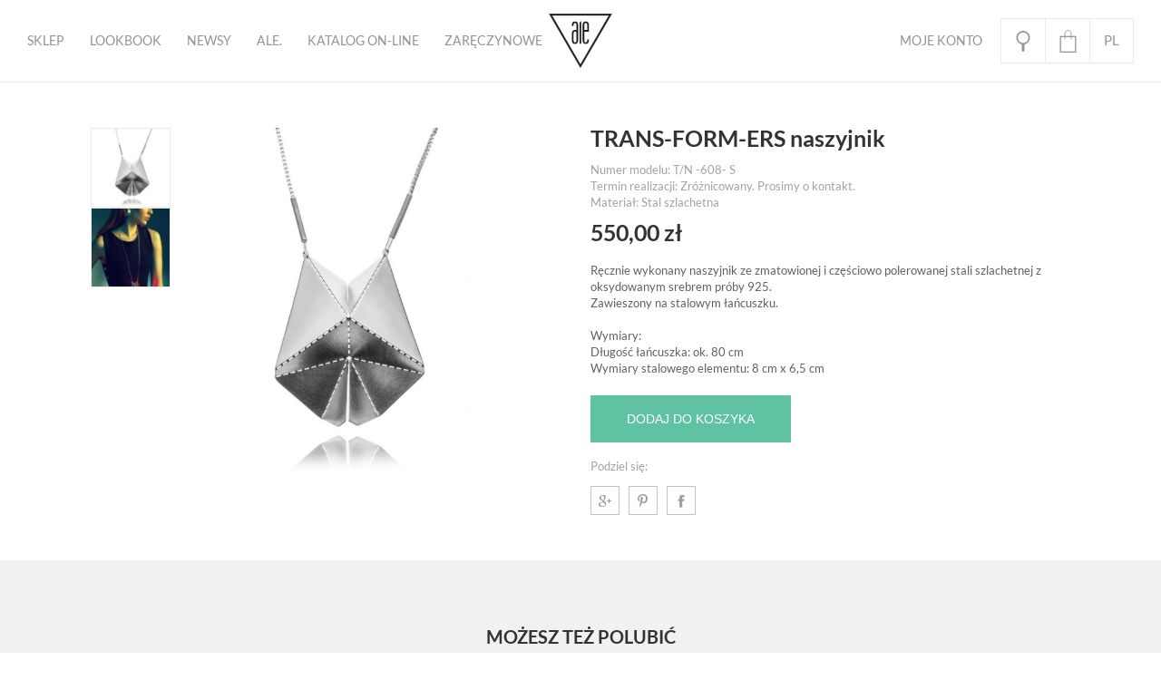

--- FILE ---
content_type: text/html; charset=UTF-8
request_url: https://aleconcept.com/pl/product/naszyjnik-trans-form-ers-14/
body_size: 16894
content:
<!DOCTYPE html>
<html>
   <head>
      <title>TRANS-FORM-ERS naszyjnik  &#8211;  ALE. geometryczna biżuteria autorska</title> 
		
      <meta charset="utf-8">
      <meta name="viewport" content="width=device-width, initial-scale=1.0, maximum-scale=1.0, user-scalable=no">
      
            <meta property="og:url" content="https://aleconcept.com/pl/product/naszyjnik-trans-form-ers-14/"/>
               <meta name="description" content="Ręcznie wykonany naszyjnik ze zmatowionej i częściowo polerowanej stali szlachetnej z oksydowanym srebrem próby 925. Zawieszony na stalowym łańcuszku. &nbsp; Wymiary:..." />
         <meta property="og:title" content="TRANS-FORM-ERS naszyjnik" />
         <meta property="og:description" content="Ręcznie wykonany naszyjnik ze zmatowionej i częściowo polerowanej stali szlachetnej z oksydowanym srebrem próby 925. Zawieszony na stalowym łańcuszku. &nbsp; Wymiary:..." />
         <meta property="og:type" content="article" />
         <meta property="og:image" content="https://aleconcept.com/wp-content/uploads/2016/06/ALE_TRANS-FORM-ERS-99-1024x1024.jpg" />
         <link rel="image_src" href="https://aleconcept.com/wp-content/uploads/2016/06/ALE_TRANS-FORM-ERS-99-1024x1024.jpg" />
                  
	   <link rel="stylesheet" media="screen" href="https://aleconcept.com/wp-content/themes/ale/stylesheets/style.css?v1.2">
	
      <script src="https://aleconcept.com/wp-content/themes/ale/javascripts/libs.js"></script>
      
            
      <script type="text/javascript">
         var pageUrl = 'https://aleconcept.com/pl/';
         var templateUrl = 'https://aleconcept.com/wp-content/themes/ale';
      </script>
      <script src="https://aleconcept.com/wp-content/themes/ale/javascripts/main.js"></script>
      
      <!--[if lt IE 9]>
         <meta http-equiv="X-UA-Compatible" content="IE=edge,chrome=1" />
         <script src="http://html5shiv.googlecode.com/svn/trunk/html5.js"></script>
         <script src="http://ie7-js.googlecode.com/svn/version/2.1(beta4)/IE9.js"></script>
      <![endif]-->
      
      <link rel="apple-touch-icon" sizes="57x57" href="https://aleconcept.com/wp-content/themes/ale/images/favicons/apple-touch-icon-57x57.png">
      <link rel="apple-touch-icon" sizes="60x60" href="https://aleconcept.com/wp-content/themes/ale/images/favicons/apple-touch-icon-60x60.png">
      <link rel="apple-touch-icon" sizes="72x72" href="https://aleconcept.com/wp-content/themes/ale/images/favicons/apple-touch-icon-72x72.png">
      <link rel="apple-touch-icon" sizes="76x76" href="https://aleconcept.com/wp-content/themes/ale/images/favicons/apple-touch-icon-76x76.png">
      <link rel="apple-touch-icon" sizes="114x114" href="https://aleconcept.com/wp-content/themes/ale/images/favicons/apple-touch-icon-114x114.png">
      <link rel="apple-touch-icon" sizes="120x120" href="https://aleconcept.com/wp-content/themes/ale/images/favicons/apple-touch-icon-120x120.png">
      <link rel="apple-touch-icon" sizes="144x144" href="https://aleconcept.com/wp-content/themes/ale/images/favicons/apple-touch-icon-144x144.png">
      <link rel="apple-touch-icon" sizes="152x152" href="https://aleconcept.com/wp-content/themes/ale/images/favicons/apple-touch-icon-152x152.png">
      <link rel="apple-touch-icon" sizes="180x180" href="https://aleconcept.com/wp-content/themes/ale/images/favicons/apple-touch-icon-180x180.png">
      <link rel="icon" type="image/png" href="https://aleconcept.com/wp-content/themes/ale/images/favicons/favicon-32x32.png" sizes="32x32">
      <link rel="icon" type="image/png" href="https://aleconcept.com/wp-content/themes/ale/images/favicons/favicon-194x194.png" sizes="194x194">
      <link rel="icon" type="image/png" href="https://aleconcept.com/wp-content/themes/ale/images/favicons/favicon-96x96.png" sizes="96x96">
      <link rel="icon" type="image/png" href="https://aleconcept.com/wp-content/themes/ale/images/favicons/android-chrome-192x192.png" sizes="192x192">
      <link rel="icon" type="image/png" href="https://aleconcept.com/wp-content/themes/ale/images/favicons/favicon-16x16.png" sizes="16x16">
      <link rel="manifest" href="https://aleconcept.com/wp-content/themes/ale/images/favicons/manifest.json">
      <meta name="msapplication-TileColor" content="#ffffff">
      <meta name="msapplication-TileImage" content="https://aleconcept.com/wp-content/themes/ale/images/favicons/mstile-144x144.png">
      <meta name="theme-color" content="#ffffff">
      


      <!-- Facebook Pixel Code -->
      <script>
      !function(f,b,e,v,n,t,s){if(f.fbq)return;n=f.fbq=function(){n.callMethod?
      n.callMethod.apply(n,arguments):n.queue.push(arguments)};if(!f._fbq)f._fbq=n;
      n.push=n;n.loaded=!0;n.version='2.0';n.queue=[];t=b.createElement(e);t.async=!0;
      t.src=v;s=b.getElementsByTagName(e)[0];s.parentNode.insertBefore(t,s)}(window,
      document,'script','//connect.facebook.net/en_US/fbevents.js');

      fbq('init', '876982332391196');
      fbq('track', "PageView");
      </script>
      <noscript><img height="1" width="1" style="display:none"
      src="https://www.facebook.com/tr?id=876982332391196&ev=PageView&noscript=1"
      /></noscript>
      <!-- End Facebook Pixel Code -->

		<!-- Facebook Pixel Code -->
<script>
  !function(f,b,e,v,n,t,s)
  {if(f.fbq)return;n=f.fbq=function(){n.callMethod?n.callMethod.apply(n,arguments):n.queue.push(arguments)};
  if(!f._fbq)f._fbq=n;n.push=n;n.loaded=!0;n.version='2.0';
  n.queue=[];t=b.createElement(e);t.async=!0;
  t.src=v;s=b.getElementsByTagName(e)[0];
  s.parentNode.insertBefore(t,s)}(window, document,'script','https://connect.facebook.net/en_US/fbevents.js');
  fbq('init', '526887504806300');
  fbq('track', 'PageView');
</script>
<noscript><img height="1" width="1" style="display:none"
  src="https://www.facebook.com/tr?id=526887504806300&ev=PageView&noscript=1"
/></noscript>
<!-- End Facebook Pixel Code -->


	  <meta name='robots' content='max-image-preview:large' />
<link rel="alternate" href="https://aleconcept.com/pl/product/naszyjnik-trans-form-ers-14/" hreflang="pl" />
<link rel="alternate" href="https://aleconcept.com/en/product/trans-form-ers-pendant-8/" hreflang="en" />
<link rel='dns-prefetch' href='//www.google.com' />
		<!-- This site uses the Google Analytics by ExactMetrics plugin v7.10.0 - Using Analytics tracking - https://www.exactmetrics.com/ -->
							<script
				src="//www.googletagmanager.com/gtag/js?id=UA-109863940-1"  data-cfasync="false" data-wpfc-render="false" type="text/javascript" async></script>
			<script data-cfasync="false" data-wpfc-render="false" type="text/javascript">
				var em_version = '7.10.0';
				var em_track_user = true;
				var em_no_track_reason = '';
				
								var disableStrs = [
															'ga-disable-UA-109863940-1',
									];

				/* Function to detect opted out users */
				function __gtagTrackerIsOptedOut() {
					for (var index = 0; index < disableStrs.length; index++) {
						if (document.cookie.indexOf(disableStrs[index] + '=true') > -1) {
							return true;
						}
					}

					return false;
				}

				/* Disable tracking if the opt-out cookie exists. */
				if (__gtagTrackerIsOptedOut()) {
					for (var index = 0; index < disableStrs.length; index++) {
						window[disableStrs[index]] = true;
					}
				}

				/* Opt-out function */
				function __gtagTrackerOptout() {
					for (var index = 0; index < disableStrs.length; index++) {
						document.cookie = disableStrs[index] + '=true; expires=Thu, 31 Dec 2099 23:59:59 UTC; path=/';
						window[disableStrs[index]] = true;
					}
				}

				if ('undefined' === typeof gaOptout) {
					function gaOptout() {
						__gtagTrackerOptout();
					}
				}
								window.dataLayer = window.dataLayer || [];

				window.ExactMetricsDualTracker = {
					helpers: {},
					trackers: {},
				};
				if (em_track_user) {
					function __gtagDataLayer() {
						dataLayer.push(arguments);
					}

					function __gtagTracker(type, name, parameters) {
						if (!parameters) {
							parameters = {};
						}

						if (parameters.send_to) {
							__gtagDataLayer.apply(null, arguments);
							return;
						}

						if (type === 'event') {
							
														parameters.send_to = exactmetrics_frontend.ua;
							__gtagDataLayer(type, name, parameters);
													} else {
							__gtagDataLayer.apply(null, arguments);
						}
					}

					__gtagTracker('js', new Date());
					__gtagTracker('set', {
						'developer_id.dNDMyYj': true,
											});
															__gtagTracker('config', 'UA-109863940-1', {"forceSSL":"true","page_path":location.pathname + location.search + location.hash} );
										window.gtag = __gtagTracker;										(function () {
						/* https://developers.google.com/analytics/devguides/collection/analyticsjs/ */
						/* ga and __gaTracker compatibility shim. */
						var noopfn = function () {
							return null;
						};
						var newtracker = function () {
							return new Tracker();
						};
						var Tracker = function () {
							return null;
						};
						var p = Tracker.prototype;
						p.get = noopfn;
						p.set = noopfn;
						p.send = function () {
							var args = Array.prototype.slice.call(arguments);
							args.unshift('send');
							__gaTracker.apply(null, args);
						};
						var __gaTracker = function () {
							var len = arguments.length;
							if (len === 0) {
								return;
							}
							var f = arguments[len - 1];
							if (typeof f !== 'object' || f === null || typeof f.hitCallback !== 'function') {
								if ('send' === arguments[0]) {
									var hitConverted, hitObject = false, action;
									if ('event' === arguments[1]) {
										if ('undefined' !== typeof arguments[3]) {
											hitObject = {
												'eventAction': arguments[3],
												'eventCategory': arguments[2],
												'eventLabel': arguments[4],
												'value': arguments[5] ? arguments[5] : 1,
											}
										}
									}
									if ('pageview' === arguments[1]) {
										if ('undefined' !== typeof arguments[2]) {
											hitObject = {
												'eventAction': 'page_view',
												'page_path': arguments[2],
											}
										}
									}
									if (typeof arguments[2] === 'object') {
										hitObject = arguments[2];
									}
									if (typeof arguments[5] === 'object') {
										Object.assign(hitObject, arguments[5]);
									}
									if ('undefined' !== typeof arguments[1].hitType) {
										hitObject = arguments[1];
										if ('pageview' === hitObject.hitType) {
											hitObject.eventAction = 'page_view';
										}
									}
									if (hitObject) {
										action = 'timing' === arguments[1].hitType ? 'timing_complete' : hitObject.eventAction;
										hitConverted = mapArgs(hitObject);
										__gtagTracker('event', action, hitConverted);
									}
								}
								return;
							}

							function mapArgs(args) {
								var arg, hit = {};
								var gaMap = {
									'eventCategory': 'event_category',
									'eventAction': 'event_action',
									'eventLabel': 'event_label',
									'eventValue': 'event_value',
									'nonInteraction': 'non_interaction',
									'timingCategory': 'event_category',
									'timingVar': 'name',
									'timingValue': 'value',
									'timingLabel': 'event_label',
									'page': 'page_path',
									'location': 'page_location',
									'title': 'page_title',
								};
								for (arg in args) {
																		if (!(!args.hasOwnProperty(arg) || !gaMap.hasOwnProperty(arg))) {
										hit[gaMap[arg]] = args[arg];
									} else {
										hit[arg] = args[arg];
									}
								}
								return hit;
							}

							try {
								f.hitCallback();
							} catch (ex) {
							}
						};
						__gaTracker.create = newtracker;
						__gaTracker.getByName = newtracker;
						__gaTracker.getAll = function () {
							return [];
						};
						__gaTracker.remove = noopfn;
						__gaTracker.loaded = true;
						window['__gaTracker'] = __gaTracker;
					})();
									} else {
										console.log("");
					(function () {
						function __gtagTracker() {
							return null;
						}

						window['__gtagTracker'] = __gtagTracker;
						window['gtag'] = __gtagTracker;
					})();
									}
			</script>
				<!-- / Google Analytics by ExactMetrics -->
		<script type="text/javascript">
window._wpemojiSettings = {"baseUrl":"https:\/\/s.w.org\/images\/core\/emoji\/14.0.0\/72x72\/","ext":".png","svgUrl":"https:\/\/s.w.org\/images\/core\/emoji\/14.0.0\/svg\/","svgExt":".svg","source":{"concatemoji":"https:\/\/aleconcept.com\/wp-includes\/js\/wp-emoji-release.min.js?ver=6.3.7"}};
/*! This file is auto-generated */
!function(i,n){var o,s,e;function c(e){try{var t={supportTests:e,timestamp:(new Date).valueOf()};sessionStorage.setItem(o,JSON.stringify(t))}catch(e){}}function p(e,t,n){e.clearRect(0,0,e.canvas.width,e.canvas.height),e.fillText(t,0,0);var t=new Uint32Array(e.getImageData(0,0,e.canvas.width,e.canvas.height).data),r=(e.clearRect(0,0,e.canvas.width,e.canvas.height),e.fillText(n,0,0),new Uint32Array(e.getImageData(0,0,e.canvas.width,e.canvas.height).data));return t.every(function(e,t){return e===r[t]})}function u(e,t,n){switch(t){case"flag":return n(e,"\ud83c\udff3\ufe0f\u200d\u26a7\ufe0f","\ud83c\udff3\ufe0f\u200b\u26a7\ufe0f")?!1:!n(e,"\ud83c\uddfa\ud83c\uddf3","\ud83c\uddfa\u200b\ud83c\uddf3")&&!n(e,"\ud83c\udff4\udb40\udc67\udb40\udc62\udb40\udc65\udb40\udc6e\udb40\udc67\udb40\udc7f","\ud83c\udff4\u200b\udb40\udc67\u200b\udb40\udc62\u200b\udb40\udc65\u200b\udb40\udc6e\u200b\udb40\udc67\u200b\udb40\udc7f");case"emoji":return!n(e,"\ud83e\udef1\ud83c\udffb\u200d\ud83e\udef2\ud83c\udfff","\ud83e\udef1\ud83c\udffb\u200b\ud83e\udef2\ud83c\udfff")}return!1}function f(e,t,n){var r="undefined"!=typeof WorkerGlobalScope&&self instanceof WorkerGlobalScope?new OffscreenCanvas(300,150):i.createElement("canvas"),a=r.getContext("2d",{willReadFrequently:!0}),o=(a.textBaseline="top",a.font="600 32px Arial",{});return e.forEach(function(e){o[e]=t(a,e,n)}),o}function t(e){var t=i.createElement("script");t.src=e,t.defer=!0,i.head.appendChild(t)}"undefined"!=typeof Promise&&(o="wpEmojiSettingsSupports",s=["flag","emoji"],n.supports={everything:!0,everythingExceptFlag:!0},e=new Promise(function(e){i.addEventListener("DOMContentLoaded",e,{once:!0})}),new Promise(function(t){var n=function(){try{var e=JSON.parse(sessionStorage.getItem(o));if("object"==typeof e&&"number"==typeof e.timestamp&&(new Date).valueOf()<e.timestamp+604800&&"object"==typeof e.supportTests)return e.supportTests}catch(e){}return null}();if(!n){if("undefined"!=typeof Worker&&"undefined"!=typeof OffscreenCanvas&&"undefined"!=typeof URL&&URL.createObjectURL&&"undefined"!=typeof Blob)try{var e="postMessage("+f.toString()+"("+[JSON.stringify(s),u.toString(),p.toString()].join(",")+"));",r=new Blob([e],{type:"text/javascript"}),a=new Worker(URL.createObjectURL(r),{name:"wpTestEmojiSupports"});return void(a.onmessage=function(e){c(n=e.data),a.terminate(),t(n)})}catch(e){}c(n=f(s,u,p))}t(n)}).then(function(e){for(var t in e)n.supports[t]=e[t],n.supports.everything=n.supports.everything&&n.supports[t],"flag"!==t&&(n.supports.everythingExceptFlag=n.supports.everythingExceptFlag&&n.supports[t]);n.supports.everythingExceptFlag=n.supports.everythingExceptFlag&&!n.supports.flag,n.DOMReady=!1,n.readyCallback=function(){n.DOMReady=!0}}).then(function(){return e}).then(function(){var e;n.supports.everything||(n.readyCallback(),(e=n.source||{}).concatemoji?t(e.concatemoji):e.wpemoji&&e.twemoji&&(t(e.twemoji),t(e.wpemoji)))}))}((window,document),window._wpemojiSettings);
</script>
<style type="text/css">
img.wp-smiley,
img.emoji {
	display: inline !important;
	border: none !important;
	box-shadow: none !important;
	height: 1em !important;
	width: 1em !important;
	margin: 0 0.07em !important;
	vertical-align: -0.1em !important;
	background: none !important;
	padding: 0 !important;
}
</style>
	<link rel='stylesheet' id='wp-block-library-css' href='https://aleconcept.com/wp-includes/css/dist/block-library/style.min.css?ver=6.3.7' type='text/css' media='all' />
<style id='getwooplugins-variation-swatches-style-inline-css' type='text/css'>


</style>
<style id='classic-theme-styles-inline-css' type='text/css'>
/*! This file is auto-generated */
.wp-block-button__link{color:#fff;background-color:#32373c;border-radius:9999px;box-shadow:none;text-decoration:none;padding:calc(.667em + 2px) calc(1.333em + 2px);font-size:1.125em}.wp-block-file__button{background:#32373c;color:#fff;text-decoration:none}
</style>
<style id='global-styles-inline-css' type='text/css'>
body{--wp--preset--color--black: #000000;--wp--preset--color--cyan-bluish-gray: #abb8c3;--wp--preset--color--white: #ffffff;--wp--preset--color--pale-pink: #f78da7;--wp--preset--color--vivid-red: #cf2e2e;--wp--preset--color--luminous-vivid-orange: #ff6900;--wp--preset--color--luminous-vivid-amber: #fcb900;--wp--preset--color--light-green-cyan: #7bdcb5;--wp--preset--color--vivid-green-cyan: #00d084;--wp--preset--color--pale-cyan-blue: #8ed1fc;--wp--preset--color--vivid-cyan-blue: #0693e3;--wp--preset--color--vivid-purple: #9b51e0;--wp--preset--gradient--vivid-cyan-blue-to-vivid-purple: linear-gradient(135deg,rgba(6,147,227,1) 0%,rgb(155,81,224) 100%);--wp--preset--gradient--light-green-cyan-to-vivid-green-cyan: linear-gradient(135deg,rgb(122,220,180) 0%,rgb(0,208,130) 100%);--wp--preset--gradient--luminous-vivid-amber-to-luminous-vivid-orange: linear-gradient(135deg,rgba(252,185,0,1) 0%,rgba(255,105,0,1) 100%);--wp--preset--gradient--luminous-vivid-orange-to-vivid-red: linear-gradient(135deg,rgba(255,105,0,1) 0%,rgb(207,46,46) 100%);--wp--preset--gradient--very-light-gray-to-cyan-bluish-gray: linear-gradient(135deg,rgb(238,238,238) 0%,rgb(169,184,195) 100%);--wp--preset--gradient--cool-to-warm-spectrum: linear-gradient(135deg,rgb(74,234,220) 0%,rgb(151,120,209) 20%,rgb(207,42,186) 40%,rgb(238,44,130) 60%,rgb(251,105,98) 80%,rgb(254,248,76) 100%);--wp--preset--gradient--blush-light-purple: linear-gradient(135deg,rgb(255,206,236) 0%,rgb(152,150,240) 100%);--wp--preset--gradient--blush-bordeaux: linear-gradient(135deg,rgb(254,205,165) 0%,rgb(254,45,45) 50%,rgb(107,0,62) 100%);--wp--preset--gradient--luminous-dusk: linear-gradient(135deg,rgb(255,203,112) 0%,rgb(199,81,192) 50%,rgb(65,88,208) 100%);--wp--preset--gradient--pale-ocean: linear-gradient(135deg,rgb(255,245,203) 0%,rgb(182,227,212) 50%,rgb(51,167,181) 100%);--wp--preset--gradient--electric-grass: linear-gradient(135deg,rgb(202,248,128) 0%,rgb(113,206,126) 100%);--wp--preset--gradient--midnight: linear-gradient(135deg,rgb(2,3,129) 0%,rgb(40,116,252) 100%);--wp--preset--font-size--small: 13px;--wp--preset--font-size--medium: 20px;--wp--preset--font-size--large: 36px;--wp--preset--font-size--x-large: 42px;--wp--preset--spacing--20: 0.44rem;--wp--preset--spacing--30: 0.67rem;--wp--preset--spacing--40: 1rem;--wp--preset--spacing--50: 1.5rem;--wp--preset--spacing--60: 2.25rem;--wp--preset--spacing--70: 3.38rem;--wp--preset--spacing--80: 5.06rem;--wp--preset--shadow--natural: 6px 6px 9px rgba(0, 0, 0, 0.2);--wp--preset--shadow--deep: 12px 12px 50px rgba(0, 0, 0, 0.4);--wp--preset--shadow--sharp: 6px 6px 0px rgba(0, 0, 0, 0.2);--wp--preset--shadow--outlined: 6px 6px 0px -3px rgba(255, 255, 255, 1), 6px 6px rgba(0, 0, 0, 1);--wp--preset--shadow--crisp: 6px 6px 0px rgba(0, 0, 0, 1);}:where(.is-layout-flex){gap: 0.5em;}:where(.is-layout-grid){gap: 0.5em;}body .is-layout-flow > .alignleft{float: left;margin-inline-start: 0;margin-inline-end: 2em;}body .is-layout-flow > .alignright{float: right;margin-inline-start: 2em;margin-inline-end: 0;}body .is-layout-flow > .aligncenter{margin-left: auto !important;margin-right: auto !important;}body .is-layout-constrained > .alignleft{float: left;margin-inline-start: 0;margin-inline-end: 2em;}body .is-layout-constrained > .alignright{float: right;margin-inline-start: 2em;margin-inline-end: 0;}body .is-layout-constrained > .aligncenter{margin-left: auto !important;margin-right: auto !important;}body .is-layout-constrained > :where(:not(.alignleft):not(.alignright):not(.alignfull)){max-width: var(--wp--style--global--content-size);margin-left: auto !important;margin-right: auto !important;}body .is-layout-constrained > .alignwide{max-width: var(--wp--style--global--wide-size);}body .is-layout-flex{display: flex;}body .is-layout-flex{flex-wrap: wrap;align-items: center;}body .is-layout-flex > *{margin: 0;}body .is-layout-grid{display: grid;}body .is-layout-grid > *{margin: 0;}:where(.wp-block-columns.is-layout-flex){gap: 2em;}:where(.wp-block-columns.is-layout-grid){gap: 2em;}:where(.wp-block-post-template.is-layout-flex){gap: 1.25em;}:where(.wp-block-post-template.is-layout-grid){gap: 1.25em;}.has-black-color{color: var(--wp--preset--color--black) !important;}.has-cyan-bluish-gray-color{color: var(--wp--preset--color--cyan-bluish-gray) !important;}.has-white-color{color: var(--wp--preset--color--white) !important;}.has-pale-pink-color{color: var(--wp--preset--color--pale-pink) !important;}.has-vivid-red-color{color: var(--wp--preset--color--vivid-red) !important;}.has-luminous-vivid-orange-color{color: var(--wp--preset--color--luminous-vivid-orange) !important;}.has-luminous-vivid-amber-color{color: var(--wp--preset--color--luminous-vivid-amber) !important;}.has-light-green-cyan-color{color: var(--wp--preset--color--light-green-cyan) !important;}.has-vivid-green-cyan-color{color: var(--wp--preset--color--vivid-green-cyan) !important;}.has-pale-cyan-blue-color{color: var(--wp--preset--color--pale-cyan-blue) !important;}.has-vivid-cyan-blue-color{color: var(--wp--preset--color--vivid-cyan-blue) !important;}.has-vivid-purple-color{color: var(--wp--preset--color--vivid-purple) !important;}.has-black-background-color{background-color: var(--wp--preset--color--black) !important;}.has-cyan-bluish-gray-background-color{background-color: var(--wp--preset--color--cyan-bluish-gray) !important;}.has-white-background-color{background-color: var(--wp--preset--color--white) !important;}.has-pale-pink-background-color{background-color: var(--wp--preset--color--pale-pink) !important;}.has-vivid-red-background-color{background-color: var(--wp--preset--color--vivid-red) !important;}.has-luminous-vivid-orange-background-color{background-color: var(--wp--preset--color--luminous-vivid-orange) !important;}.has-luminous-vivid-amber-background-color{background-color: var(--wp--preset--color--luminous-vivid-amber) !important;}.has-light-green-cyan-background-color{background-color: var(--wp--preset--color--light-green-cyan) !important;}.has-vivid-green-cyan-background-color{background-color: var(--wp--preset--color--vivid-green-cyan) !important;}.has-pale-cyan-blue-background-color{background-color: var(--wp--preset--color--pale-cyan-blue) !important;}.has-vivid-cyan-blue-background-color{background-color: var(--wp--preset--color--vivid-cyan-blue) !important;}.has-vivid-purple-background-color{background-color: var(--wp--preset--color--vivid-purple) !important;}.has-black-border-color{border-color: var(--wp--preset--color--black) !important;}.has-cyan-bluish-gray-border-color{border-color: var(--wp--preset--color--cyan-bluish-gray) !important;}.has-white-border-color{border-color: var(--wp--preset--color--white) !important;}.has-pale-pink-border-color{border-color: var(--wp--preset--color--pale-pink) !important;}.has-vivid-red-border-color{border-color: var(--wp--preset--color--vivid-red) !important;}.has-luminous-vivid-orange-border-color{border-color: var(--wp--preset--color--luminous-vivid-orange) !important;}.has-luminous-vivid-amber-border-color{border-color: var(--wp--preset--color--luminous-vivid-amber) !important;}.has-light-green-cyan-border-color{border-color: var(--wp--preset--color--light-green-cyan) !important;}.has-vivid-green-cyan-border-color{border-color: var(--wp--preset--color--vivid-green-cyan) !important;}.has-pale-cyan-blue-border-color{border-color: var(--wp--preset--color--pale-cyan-blue) !important;}.has-vivid-cyan-blue-border-color{border-color: var(--wp--preset--color--vivid-cyan-blue) !important;}.has-vivid-purple-border-color{border-color: var(--wp--preset--color--vivid-purple) !important;}.has-vivid-cyan-blue-to-vivid-purple-gradient-background{background: var(--wp--preset--gradient--vivid-cyan-blue-to-vivid-purple) !important;}.has-light-green-cyan-to-vivid-green-cyan-gradient-background{background: var(--wp--preset--gradient--light-green-cyan-to-vivid-green-cyan) !important;}.has-luminous-vivid-amber-to-luminous-vivid-orange-gradient-background{background: var(--wp--preset--gradient--luminous-vivid-amber-to-luminous-vivid-orange) !important;}.has-luminous-vivid-orange-to-vivid-red-gradient-background{background: var(--wp--preset--gradient--luminous-vivid-orange-to-vivid-red) !important;}.has-very-light-gray-to-cyan-bluish-gray-gradient-background{background: var(--wp--preset--gradient--very-light-gray-to-cyan-bluish-gray) !important;}.has-cool-to-warm-spectrum-gradient-background{background: var(--wp--preset--gradient--cool-to-warm-spectrum) !important;}.has-blush-light-purple-gradient-background{background: var(--wp--preset--gradient--blush-light-purple) !important;}.has-blush-bordeaux-gradient-background{background: var(--wp--preset--gradient--blush-bordeaux) !important;}.has-luminous-dusk-gradient-background{background: var(--wp--preset--gradient--luminous-dusk) !important;}.has-pale-ocean-gradient-background{background: var(--wp--preset--gradient--pale-ocean) !important;}.has-electric-grass-gradient-background{background: var(--wp--preset--gradient--electric-grass) !important;}.has-midnight-gradient-background{background: var(--wp--preset--gradient--midnight) !important;}.has-small-font-size{font-size: var(--wp--preset--font-size--small) !important;}.has-medium-font-size{font-size: var(--wp--preset--font-size--medium) !important;}.has-large-font-size{font-size: var(--wp--preset--font-size--large) !important;}.has-x-large-font-size{font-size: var(--wp--preset--font-size--x-large) !important;}
.wp-block-navigation a:where(:not(.wp-element-button)){color: inherit;}
:where(.wp-block-post-template.is-layout-flex){gap: 1.25em;}:where(.wp-block-post-template.is-layout-grid){gap: 1.25em;}
:where(.wp-block-columns.is-layout-flex){gap: 2em;}:where(.wp-block-columns.is-layout-grid){gap: 2em;}
.wp-block-pullquote{font-size: 1.5em;line-height: 1.6;}
</style>
<link rel='stylesheet' id='contact-form-7-css' href='https://aleconcept.com/wp-content/plugins/contact-form-7/includes/css/styles.css?ver=5.5.3' type='text/css' media='all' />
<link rel='stylesheet' id='photoswipe-css' href='https://aleconcept.com/wp-content/plugins/woocommerce/assets/css/photoswipe/photoswipe.min.css?ver=8.2.4' type='text/css' media='all' />
<link rel='stylesheet' id='photoswipe-default-skin-css' href='https://aleconcept.com/wp-content/plugins/woocommerce/assets/css/photoswipe/default-skin/default-skin.min.css?ver=8.2.4' type='text/css' media='all' />
<link rel='stylesheet' id='woocommerce-layout-css' href='https://aleconcept.com/wp-content/plugins/woocommerce/assets/css/woocommerce-layout.css?ver=8.2.4' type='text/css' media='all' />
<link rel='stylesheet' id='woocommerce-smallscreen-css' href='https://aleconcept.com/wp-content/plugins/woocommerce/assets/css/woocommerce-smallscreen.css?ver=8.2.4' type='text/css' media='only screen and (max-width: 768px)' />
<style id='woocommerce-inline-inline-css' type='text/css'>
.woocommerce form .form-row .required { visibility: visible; }
</style>
<link rel='stylesheet' id='related-styles-css' href='https://aleconcept.com/wp-content/plugins/woo-mailerlite/includes/../public/css/style.css?ver=6.3.7' type='text/css' media='all' />
<link rel='stylesheet' id='woo-variation-swatches-css' href='https://aleconcept.com/wp-content/plugins/woo-variation-swatches/assets/css/frontend.min.css?ver=1698747204' type='text/css' media='all' />
<style id='woo-variation-swatches-inline-css' type='text/css'>
:root {
--wvs-tick:url("data:image/svg+xml;utf8,%3Csvg filter='drop-shadow(0px 0px 2px rgb(0 0 0 / .8))' xmlns='http://www.w3.org/2000/svg'  viewBox='0 0 30 30'%3E%3Cpath fill='none' stroke='%23ffffff' stroke-linecap='round' stroke-linejoin='round' stroke-width='4' d='M4 16L11 23 27 7'/%3E%3C/svg%3E");

--wvs-cross:url("data:image/svg+xml;utf8,%3Csvg filter='drop-shadow(0px 0px 5px rgb(255 255 255 / .6))' xmlns='http://www.w3.org/2000/svg' width='72px' height='72px' viewBox='0 0 24 24'%3E%3Cpath fill='none' stroke='%23ff0000' stroke-linecap='round' stroke-width='0.6' d='M5 5L19 19M19 5L5 19'/%3E%3C/svg%3E");
--wvs-position:flex-start;
--wvs-single-product-large-item-width:40px;
--wvs-single-product-large-item-height:40px;
--wvs-single-product-large-item-font-size:16px;
--wvs-single-product-item-width:30px;
--wvs-single-product-item-height:30px;
--wvs-single-product-item-font-size:16px;
--wvs-archive-product-item-width:30px;
--wvs-archive-product-item-height:30px;
--wvs-archive-product-item-font-size:16px;
--wvs-tooltip-background-color:#333333;
--wvs-tooltip-text-color:#FFFFFF;
--wvs-item-box-shadow:0 0 0 1px #a8a8a8;
--wvs-item-background-color:#FFFFFF;
--wvs-item-text-color:#000000;
--wvs-hover-item-box-shadow:0 0 0 3px #DDDDDD;
--wvs-hover-item-background-color:#FFFFFF;
--wvs-hover-item-text-color:#000000;
--wvs-selected-item-box-shadow:0 0 0 2px #000000;
--wvs-selected-item-background-color:#FFFFFF;
--wvs-selected-item-text-color:#000000}
</style>
<script type='text/javascript' src='https://aleconcept.com/wp-includes/js/jquery/jquery.min.js?ver=3.7.0' id='jquery-core-js'></script>
<script type='text/javascript' src='https://aleconcept.com/wp-includes/js/jquery/jquery-migrate.min.js?ver=3.4.1' id='jquery-migrate-js'></script>
<script type='text/javascript' src='https://aleconcept.com/wp-includes/js/jquery/ui/core.min.js?ver=1.13.2' id='jquery-ui-core-js'></script>
<script type='text/javascript' src='https://aleconcept.com/wp-includes/js/jquery/ui/mouse.min.js?ver=1.13.2' id='jquery-ui-mouse-js'></script>
<script type='text/javascript' src='https://aleconcept.com/wp-includes/js/jquery/ui/resizable.min.js?ver=1.13.2' id='jquery-ui-resizable-js'></script>
<script type='text/javascript' src='https://aleconcept.com/wp-includes/js/jquery/ui/draggable.min.js?ver=1.13.2' id='jquery-ui-draggable-js'></script>
<script type='text/javascript' src='https://aleconcept.com/wp-includes/js/jquery/ui/controlgroup.min.js?ver=1.13.2' id='jquery-ui-controlgroup-js'></script>
<script type='text/javascript' src='https://aleconcept.com/wp-includes/js/jquery/ui/checkboxradio.min.js?ver=1.13.2' id='jquery-ui-checkboxradio-js'></script>
<script type='text/javascript' src='https://aleconcept.com/wp-includes/js/jquery/ui/button.min.js?ver=1.13.2' id='jquery-ui-button-js'></script>
<script type='text/javascript' src='https://aleconcept.com/wp-includes/js/jquery/ui/dialog.min.js?ver=1.13.2' id='jquery-ui-dialog-js'></script>
<script type='text/javascript' src='https://aleconcept.com/wp-includes/js/jquery/ui/tooltip.min.js?ver=1.13.2' id='jquery-ui-tooltip-js'></script>
<script type='text/javascript' id='freshmail-script-js-extra'>
/* <![CDATA[ */
var static_var = {"ajax":"https:\/\/aleconcept.com\/wp-admin\/admin-ajax.php"};
/* ]]> */
</script>
<script type='text/javascript' src='https://aleconcept.com/wp-content/themes/ale/javascripts/user.js?ver=6.3.7' id='freshmail-script-js'></script>
<script type='text/javascript' src='https://aleconcept.com/wp-content/plugins/google-analytics-dashboard-for-wp/assets/js/frontend-gtag.min.js?ver=7.10.0' id='exactmetrics-frontend-script-js'></script>
<script data-cfasync="false" data-wpfc-render="false" type="text/javascript" id='exactmetrics-frontend-script-js-extra'>/* <![CDATA[ */
var exactmetrics_frontend = {"js_events_tracking":"true","download_extensions":"zip,mp3,mpeg,pdf,docx,pptx,xlsx,rar","inbound_paths":"[{\"path\":\"\\\/go\\\/\",\"label\":\"affiliate\"},{\"path\":\"\\\/recommend\\\/\",\"label\":\"affiliate\"}]","home_url":"https:\/\/aleconcept.com","hash_tracking":"true","ua":"UA-109863940-1","v4_id":""};/* ]]> */
</script>
<script type='text/javascript' id='woo-ml-public-script-js-extra'>
/* <![CDATA[ */
var woo_ml_public_post = {"ajax_url":"https:\/\/aleconcept.com\/wp-admin\/admin-ajax.php","language":"pl_PL"};
/* ]]> */
</script>
<script type='text/javascript' src='https://aleconcept.com/wp-content/plugins/woo-mailerlite/public/js/public.js?ver=2.0.4' id='woo-ml-public-script-js'></script>
<link rel="https://api.w.org/" href="https://aleconcept.com/wp-json/" /><link rel="alternate" type="application/json" href="https://aleconcept.com/wp-json/wp/v2/product/7454" /><link rel="canonical" href="https://aleconcept.com/pl/product/naszyjnik-trans-form-ers-14/" />
<link rel='shortlink' href='https://aleconcept.com/?p=7454' />
<link rel="alternate" type="application/json+oembed" href="https://aleconcept.com/wp-json/oembed/1.0/embed?url=https%3A%2F%2Faleconcept.com%2Fpl%2Fproduct%2Fnaszyjnik-trans-form-ers-14%2F" />
<link rel="alternate" type="text/xml+oembed" href="https://aleconcept.com/wp-json/oembed/1.0/embed?url=https%3A%2F%2Faleconcept.com%2Fpl%2Fproduct%2Fnaszyjnik-trans-form-ers-14%2F&#038;format=xml" />

<!-- This website runs the Product Feed PRO for WooCommerce by AdTribes.io plugin - version 13.0.8 -->
        <!-- MailerLite Universal -->
        <script>
            (function (w, d, e, u, f, l, n) {
                w[f] = w[f] || function () {
                    (w[f].q = w[f].q || [])
                        .push(arguments);
                }, l = d.createElement(e), l.async = 1, l.src = u,
                    n = d.getElementsByTagName(e)[0], n.parentNode.insertBefore(l, n);
            })
            (window, document, 'script', 'https://assets.mailerlite.com/js/universal.js', 'ml');
            ml('account', '681402');
            ml('enablePopups', true);
        </script>
        <!-- End MailerLite Universal -->
        	<noscript><style>.woocommerce-product-gallery{ opacity: 1 !important; }</style></noscript>
	<style type="text/css">.recentcomments a{display:inline !important;padding:0 !important;margin:0 !important;}</style>		<style type="text/css" id="wp-custom-css">
			header{z-index:1000!important}
.grecaptcha-badge{display:none!important}
.single-product .main .product.first {margin-bottom:5rem}
@media screen and (min-width:768px){
.shop .content .zareczynowe .box,
.page-template-page_engagement .shop .content .box {
	width: 29%;
}
.shop .content .zareczynowe .box:nth-child(4n),
.page-template-page_engagement .shop .content .box:nth-child(4n) {
	margin-right:4%;
}
.shop .content .zareczynowe .box:nth-child(4n+1),
.page-template-page_engagement .shop .content .box:nth-child(4n+1) {
     clear: none;
}
.shop .content .zareczynowe .box:nth-child(3n),
.page-template-page_engagement .shop .content .box:nth-child(3n) {
	margin-right:0;
}
.shop .content .zareczynowe .box:nth-child(3n+1),
.page-template-page_engagement .shop .content .box:nth-child(3n+1) {
     clear: both;
}
}



.pswp__caption,
.settings .cart .quantity {display:none!important}
.variations tbody tr {border-bottom:none!important}
.product .content .details .settings span{margin-right:0!important}
.woocommerce-product-gallery--with-images {width:100%!important}
.woocommerce-product-gallery__wrapper > .woocommerce-product-gallery__image:not(:first-child) {
    width: 88px;
    height: 88px;
    border-right: 1px solid #ecebe8;
    border-bottom: 1px solid #ecebe8;
    border-left: 1px solid #ecebe8;
    border-top: 1px solid #ecebe8;
    overflow: hidden;
    cursor: pointer;
}
.woocommerce-product-gallery__wrapper > .woocommerce-product-gallery__image:first-child {
    float: right;
    max-width: 380px;
    cursor: pointer;
}
.settings .cart .button {
    background-color: #5fc2a3;
    border: 0;
    color: #fff;
    line-height: 50px;
    height: 52px;
    font-size: 14px;
}
.settings .cart .button:hover {
    background-color: #44967f;
}
td.woo-variation-items-wrapper{padding:5px 0 25px!important}
.woo-variation-swatches.wvs-show-label .variations th label{text-transform:uppercase}
.reset_variations{padding:3px;margin-top:1.3rem;display:inline-block;text-decoration:underline;text-transform:uppercase;font-size:13px;color:#818181}
.product .content .details .settings .label span{font-size:100%;font-weight:400;margin-left:0}
.product .content .details .settings .label{font-size:13px;color:#818181}
.pswp--open .pswp__bg {opacity:.8!important}

.social li a svg {
    width: 60%;
    margin: auto;
    vertical-align: middle;
		fill:#9e9e9e;
    -moz-transition-property: all;
    -o-transition-property: all;
    -webkit-transition-property: all;
    transition-property: all;
    -moz-transition-duration: 0.3s;
    -o-transition-duration: 0.3s;
    -webkit-transition-duration: 0.3s;
    transition-duration: 0.3s;
    -moz-transition-timing-function: ease-in-out;
    -o-transition-timing-function: ease-in-out;
    -webkit-transition-timing-function: ease-in-out;
    transition-timing-function: ease-in-out;
}
.social li a:hover svg {
		fill:#fff;
}		</style>
		   </head>
   <body class="product-template-default single single-product postid-7454 theme-ale woocommerce woocommerce-page woocommerce-no-js woo-variation-swatches wvs-behavior-blur wvs-theme-ale wvs-show-label wvs-tooltip">
   
   <!-- Google Tag Manager -->
<noscript><iframe src="//www.googletagmanager.com/ns.html?id=GTM-NBGLJW"
height="0" width="0" style="display:none;visibility:hidden"></iframe></noscript>
<script>(function(w,d,s,l,i){w[l]=w[l]||[];w[l].push({'gtm.start':
new Date().getTime(),event:'gtm.js'});var f=d.getElementsByTagName(s)[0],
j=d.createElement(s),dl=l!='dataLayer'?'&l='+l:'';j.async=true;j.src=
'//www.googletagmanager.com/gtm.js?id='+i+dl;f.parentNode.insertBefore(j,f);
})(window,document,'script','dataLayer','GTM-NBGLJW');</script>
<!-- End Google Tag Manager -->
   <div class="inner-body">
      <div class="page">
         <header class="clearfix">
            <div class="menuMobileButton jsMobileMenuButton"></div>
            <nav>
               <ul id="menu-menu-gorne-polski" class=""><li id="menu-item-1222" class="menu-item menu-item-type-post_type menu-item-object-page current_page_parent menu-item-1222"><a href="https://aleconcept.com/pl/sklep/">Sklep</a></li>
<li id="menu-item-6084" class="menu-item menu-item-type-post_type menu-item-object-page menu-item-6084"><a href="https://aleconcept.com/pl/lookbook-pl/">Lookbook</a></li>
<li id="menu-item-1220" class="menu-item menu-item-type-post_type menu-item-object-page menu-item-1220"><a href="https://aleconcept.com/pl/newsy/">Newsy</a></li>
<li id="menu-item-1221" class="menu-item menu-item-type-post_type menu-item-object-page menu-item-has-children menu-item-1221"><a title="ALE." href="https://aleconcept.com/pl/marka-2/">ALE.</a>
<ul class="sub-menu">
	<li id="menu-item-1225" class="menu-item menu-item-type-post_type menu-item-object-page menu-item-1225"><a href="https://aleconcept.com/pl/marka-2/">Marka</a></li>
	<li id="menu-item-1223" class="menu-item menu-item-type-post_type menu-item-object-page menu-item-1223"><a href="https://aleconcept.com/pl/biografia-2/">Bio</a></li>
</ul>
</li>
<li id="menu-item-11461" class="menu-item menu-item-type-post_type menu-item-object-page menu-item-11461"><a href="https://aleconcept.com/pl/katalog-on-line/">KATALOG ON-LINE</a></li>
<li id="menu-item-14630" class="menu-item menu-item-type-post_type menu-item-object-page menu-item-14630"><a href="https://aleconcept.com/pl/zareczynowe/">ZARĘCZYNOWE</a></li>
</ul>            </nav>
            <div class="logo">
               <a href="https://aleconcept.com/pl/"><img src="https://aleconcept.com/wp-content/themes/ale/images/logo.svg" alt="ALE. geometryczna biżuteria autorska" class="svg"></a>
            </div>
            <div class="more clearfix">
                                 <div class="myAccount">
                     <a href="https://aleconcept.com/pl/moje-konto/">Moje Konto</a>
                  </div>   
                              <form action="https://aleconcept.com/pl/" method="get" class="searchForm jsEffectsSearchWrapper">
                  <input type="text" name="s" placeholder="szukaj..." required>
               </form>
               <div class="moreButton search">
                  <a href="#" class="jsEffectsSearchButton"><img src="https://aleconcept.com/wp-content/themes/ale/images/icons/search.svg" alt="" class="svg"></a>
               </div>
               <div class="moreButton cart">
                  <a href="https://aleconcept.com/pl/koszyk/"><img src="https://aleconcept.com/wp-content/themes/ale/images/icons/cart.svg" alt="" class="svg"></a>
                  <div class="cartBox">
                     <div class="inner">
                        
                        <ul>

                           
                              <li class="empty">Brak produktów w koszyku.</li>

                           
                        </ul><!-- end product list -->

                        
                                             </div>
                  </div>
               </div>
               <div class="moreButton language">
                                          <a href="https://aleconcept.com/pl/product/naszyjnik-trans-form-ers-14/">pl</a>
                                                               <div class="moreLanguages">
                                                      <a href="https://aleconcept.com/en/product/trans-form-ers-pendant-8/">en</a>
                                                   </div>
                                 </div>
            </div>
         </header>

         <div class="main">


    <div class="woocommerce-notices-wrapper"></div>
    
    <div class="post-7454 product type-product status-publish has-post-thumbnail product_cat-naszyjnik product_tag-trans-form-ers-pl first instock shipping-taxable purchasable product-type-simple">

        <script>
            fbq('track', 'ViewContent', {
                content_name: 'TRANS-FORM-ERS naszyjnik',
                content_category: 'TRANS-FORM-ERS > Naszyjnik',
                content_ids: ['T/N -608- S'],
                content_type: 'product'
            });
        </script>

        <div class="product">
            <div class="content clearfix">
                <div class="zoomBoxWrapper jsZoomBox">
                    <div class="zoomBoxBackground"></div>
                    <div class="zoomBox">
                        <a href="#" class="closeButton"><span></span></a>
                        <img src="#" alt="">
                    </div>
                </div>
                <div class="images clearfix">
                    <div class="moreImages">
                        <div class="woocommerce-product-gallery woocommerce-product-gallery--with-images woocommerce-product-gallery--columns-4 images" data-columns="4" style="opacity: 0; transition: opacity .25s ease-in-out;">
	<div class="woocommerce-product-gallery__wrapper">
		<div data-thumb="https://aleconcept.com/wp-content/uploads/2016/06/ALE_TRANS-FORM-ERS-99-100x100.jpg" data-thumb-alt="ALE. Naszyjnik TRANS-FORM-ERS (T/N -608- S), stal szlachetna" class="woocommerce-product-gallery__image"><a href="https://aleconcept.com/wp-content/uploads/2016/06/ALE_TRANS-FORM-ERS-99.jpg"><img width="600" height="600" src="https://aleconcept.com/wp-content/uploads/2016/06/ALE_TRANS-FORM-ERS-99-600x600.jpg" class="wp-post-image wvs-archive-product-image" alt="ALE. Naszyjnik TRANS-FORM-ERS (T/N -608- S), stal szlachetna" decoding="async" title="Naszyjnik TRANS-FORM-ERS (T/N -608- S)" data-caption="Naszyjnik TRANS-FORM-ERS (T/N -608- S), stal szlachetna" data-src="https://aleconcept.com/wp-content/uploads/2016/06/ALE_TRANS-FORM-ERS-99.jpg" data-large_image="https://aleconcept.com/wp-content/uploads/2016/06/ALE_TRANS-FORM-ERS-99.jpg" data-large_image_width="1400" data-large_image_height="1400" loading="lazy" srcset="https://aleconcept.com/wp-content/uploads/2016/06/ALE_TRANS-FORM-ERS-99-600x600.jpg 600w, https://aleconcept.com/wp-content/uploads/2016/06/ALE_TRANS-FORM-ERS-99-300x300.jpg 300w, https://aleconcept.com/wp-content/uploads/2016/06/ALE_TRANS-FORM-ERS-99-100x100.jpg 100w, https://aleconcept.com/wp-content/uploads/2016/06/ALE_TRANS-FORM-ERS-99-150x150.jpg 150w, https://aleconcept.com/wp-content/uploads/2016/06/ALE_TRANS-FORM-ERS-99-768x768.jpg 768w, https://aleconcept.com/wp-content/uploads/2016/06/ALE_TRANS-FORM-ERS-99-1024x1024.jpg 1024w, https://aleconcept.com/wp-content/uploads/2016/06/ALE_TRANS-FORM-ERS-99-88x88.jpg 88w, https://aleconcept.com/wp-content/uploads/2016/06/ALE_TRANS-FORM-ERS-99-380x380.jpg 380w, https://aleconcept.com/wp-content/uploads/2016/06/ALE_TRANS-FORM-ERS-99-263x263.jpg 263w, https://aleconcept.com/wp-content/uploads/2016/06/ALE_TRANS-FORM-ERS-99.jpg 1400w" sizes="(max-width: 600px) 100vw, 600px" /></a></div><div data-thumb="https://aleconcept.com/wp-content/uploads/2016/06/ALE_TRANS-FORM-ERS-99-100x100.jpg" data-thumb-alt="ALE. Naszyjnik TRANS-FORM-ERS (T/N -608- S), stal szlachetna" class="woocommerce-product-gallery__image"><a href="https://aleconcept.com/wp-content/uploads/2016/06/ALE_TRANS-FORM-ERS-99.jpg"><img width="100" height="100" src="https://aleconcept.com/wp-content/uploads/2016/06/ALE_TRANS-FORM-ERS-99-100x100.jpg" class=" wvs-archive-product-image" alt="ALE. Naszyjnik TRANS-FORM-ERS (T/N -608- S), stal szlachetna" decoding="async" title="Naszyjnik TRANS-FORM-ERS (T/N -608- S)" data-caption="Naszyjnik TRANS-FORM-ERS (T/N -608- S), stal szlachetna" data-src="https://aleconcept.com/wp-content/uploads/2016/06/ALE_TRANS-FORM-ERS-99.jpg" data-large_image="https://aleconcept.com/wp-content/uploads/2016/06/ALE_TRANS-FORM-ERS-99.jpg" data-large_image_width="1400" data-large_image_height="1400" loading="lazy" srcset="https://aleconcept.com/wp-content/uploads/2016/06/ALE_TRANS-FORM-ERS-99-100x100.jpg 100w, https://aleconcept.com/wp-content/uploads/2016/06/ALE_TRANS-FORM-ERS-99-300x300.jpg 300w, https://aleconcept.com/wp-content/uploads/2016/06/ALE_TRANS-FORM-ERS-99-600x600.jpg 600w, https://aleconcept.com/wp-content/uploads/2016/06/ALE_TRANS-FORM-ERS-99-150x150.jpg 150w, https://aleconcept.com/wp-content/uploads/2016/06/ALE_TRANS-FORM-ERS-99-768x768.jpg 768w, https://aleconcept.com/wp-content/uploads/2016/06/ALE_TRANS-FORM-ERS-99-1024x1024.jpg 1024w, https://aleconcept.com/wp-content/uploads/2016/06/ALE_TRANS-FORM-ERS-99-88x88.jpg 88w, https://aleconcept.com/wp-content/uploads/2016/06/ALE_TRANS-FORM-ERS-99-380x380.jpg 380w, https://aleconcept.com/wp-content/uploads/2016/06/ALE_TRANS-FORM-ERS-99-263x263.jpg 263w, https://aleconcept.com/wp-content/uploads/2016/06/ALE_TRANS-FORM-ERS-99.jpg 1400w" sizes="(max-width: 100px) 100vw, 100px" /></a></div><div data-thumb="https://aleconcept.com/wp-content/uploads/2016/06/LB150208ALE00489-100x100.jpg" data-thumb-alt="ALE. TRANS-FORM-ERS lookbook" class="woocommerce-product-gallery__image"><a href="https://aleconcept.com/wp-content/uploads/2016/06/LB150208ALE00489.jpg"><img width="100" height="100" src="https://aleconcept.com/wp-content/uploads/2016/06/LB150208ALE00489-100x100.jpg" class=" wvs-archive-product-image" alt="ALE. TRANS-FORM-ERS lookbook" decoding="async" title="ALE. TRANS-FORM-ERS lookbook" data-caption="ALE. TRANS-FORM-ERS lookbook" data-src="https://aleconcept.com/wp-content/uploads/2016/06/LB150208ALE00489.jpg" data-large_image="https://aleconcept.com/wp-content/uploads/2016/06/LB150208ALE00489.jpg" data-large_image_width="933" data-large_image_height="1400" loading="lazy" srcset="https://aleconcept.com/wp-content/uploads/2016/06/LB150208ALE00489-100x100.jpg 100w, https://aleconcept.com/wp-content/uploads/2016/06/LB150208ALE00489-300x300.jpg 300w, https://aleconcept.com/wp-content/uploads/2016/06/LB150208ALE00489-150x150.jpg 150w, https://aleconcept.com/wp-content/uploads/2016/06/LB150208ALE00489-88x88.jpg 88w, https://aleconcept.com/wp-content/uploads/2016/06/LB150208ALE00489-380x380.jpg 380w, https://aleconcept.com/wp-content/uploads/2016/06/LB150208ALE00489-263x263.jpg 263w" sizes="(max-width: 100px) 100vw, 100px" /></a></div>	</div>
</div>
                    </div>
                </div>
                <div class="details">
                    <h1>TRANS-FORM-ERS naszyjnik</h1>

                    <div class="number">Numer modelu: T/N -608- S</div>                    <div class="number">Termin realizacji: Zróżnicowany. Prosimy o kontakt.</div>                    <div class="material">Materiał: Stal szlachetna</div>                                            <div class="price">
                            <span class="woocommerce-Price-amount amount"><bdi>550,00&nbsp;<span class="woocommerce-Price-currencySymbol">&#122;&#322;</span></bdi></span>                        </div>
                    
                    <div class="description">
                        <p>Ręcznie wykonany naszyjnik ze zmatowionej i częściowo polerowanej stali szlachetnej z oksydowanym srebrem próby 925.</p>
<p>Zawieszony na stalowym łańcuszku.</p>
<p>&nbsp;</p>
<p>Wymiary:</p>
<p>Długość łańcuszka: ok. 80 cm</p>
<p>Wymiary stalowego elementu: 8 cm x 6,5 cm</p>
                    </div>
                    <div class="settings">
	
	<form class="cart" action="https://aleconcept.com/pl/product/naszyjnik-trans-form-ers-14/" method="post" enctype='multipart/form-data'>
		
		<div class="quantity"><input type="number" step="1" min="1"  name="quantity" value="1" title="Qty" class="input-text qty text" size="4" /></div>

		<button type="submit" name="add-to-cart" value="7454" class="single_add_to_cart_button button alt">Dodaj do koszyka</button>

			</form>

	
</div>
                                        <div class="share">
                        <span>Podziel się:</span>

                        <ul>
                            <li><a href="https://plus.google.com/share?url=https://aleconcept.com/pl/product/naszyjnik-trans-form-ers-14/" target="_blank" rel="nofollow"><span class="googleplus">google+</span></a></li>
                            <li><a href="https://pinterest.com/pin/create/button/?url=https://aleconcept.com/pl/product/naszyjnik-trans-form-ers-14/" target="_blank" rel="nofollow"><span class="pinterest">pinterest</span></a></li>
                            <li><a href="https://www.facebook.com/sharer/sharer.php?u=https://aleconcept.com/pl/product/naszyjnik-trans-form-ers-14/" target="_blank" rel="nofollow"><span class="facebook">facebook</span></a></li>
                        </ul>
                    </div>
                </div>
            </div>
        </div>
    </div>

    <div class="shop">
          
            <h2>możesz też polubić</h2>

            <div class="content clearfix">

                
                
                    <div class="box">
   <a href="https://aleconcept.com/pl/product/trans-form-ers-kolczyki-2/">
      <div class="image">
         <img width="300" height="300" src="https://aleconcept.com/wp-content/uploads/2016/06/ALE_TRANS-FORM-ERS-83-300x300.jpg" class="attachment-woocommerce_thumbnail size-woocommerce_thumbnail wvs-archive-product-image" alt="ALE. Kolczyki TRANS-FORM-ERS (T/K -627- S), stal szlachetna" decoding="async" loading="lazy" srcset="https://aleconcept.com/wp-content/uploads/2016/06/ALE_TRANS-FORM-ERS-83-300x300.jpg 300w, https://aleconcept.com/wp-content/uploads/2016/06/ALE_TRANS-FORM-ERS-83-100x100.jpg 100w, https://aleconcept.com/wp-content/uploads/2016/06/ALE_TRANS-FORM-ERS-83-600x600.jpg 600w, https://aleconcept.com/wp-content/uploads/2016/06/ALE_TRANS-FORM-ERS-83-150x150.jpg 150w, https://aleconcept.com/wp-content/uploads/2016/06/ALE_TRANS-FORM-ERS-83-768x768.jpg 768w, https://aleconcept.com/wp-content/uploads/2016/06/ALE_TRANS-FORM-ERS-83-1024x1024.jpg 1024w, https://aleconcept.com/wp-content/uploads/2016/06/ALE_TRANS-FORM-ERS-83-88x88.jpg 88w, https://aleconcept.com/wp-content/uploads/2016/06/ALE_TRANS-FORM-ERS-83-380x380.jpg 380w, https://aleconcept.com/wp-content/uploads/2016/06/ALE_TRANS-FORM-ERS-83-263x263.jpg 263w, https://aleconcept.com/wp-content/uploads/2016/06/ALE_TRANS-FORM-ERS-83.jpg 1400w" sizes="(max-width: 300px) 100vw, 300px" />      </div>
      <h3>TRANS-FORM-ERS kolczyki</h3>
              <div class="price"><span class="woocommerce-Price-amount amount"><bdi>499,00&nbsp;<span class="woocommerce-Price-currencySymbol">&#122;&#322;</span></bdi></span></div>
         </a>
</div>

                
                    <div class="box">
   <a href="https://aleconcept.com/pl/product/trans-form-ers-naszyjnik-3/">
      <div class="image">
         <img width="300" height="300" src="https://aleconcept.com/wp-content/uploads/2017/11/N631-S-300x300.jpg" class="attachment-woocommerce_thumbnail size-woocommerce_thumbnail wvs-archive-product-image" alt="ALE. Naszyjnik TRANS-FORM-ERS (T/N -631- S), stal szlachetna" decoding="async" loading="lazy" srcset="https://aleconcept.com/wp-content/uploads/2017/11/N631-S-300x300.jpg 300w, https://aleconcept.com/wp-content/uploads/2017/11/N631-S-100x100.jpg 100w, https://aleconcept.com/wp-content/uploads/2017/11/N631-S-600x600.jpg 600w, https://aleconcept.com/wp-content/uploads/2017/11/N631-S-150x150.jpg 150w, https://aleconcept.com/wp-content/uploads/2017/11/N631-S-768x768.jpg 768w, https://aleconcept.com/wp-content/uploads/2017/11/N631-S-1024x1024.jpg 1024w, https://aleconcept.com/wp-content/uploads/2017/11/N631-S-88x88.jpg 88w, https://aleconcept.com/wp-content/uploads/2017/11/N631-S-380x380.jpg 380w, https://aleconcept.com/wp-content/uploads/2017/11/N631-S-263x263.jpg 263w, https://aleconcept.com/wp-content/uploads/2017/11/N631-S.jpg 1400w" sizes="(max-width: 300px) 100vw, 300px" />      </div>
      <h3>TRANS-FORM-ERS naszyjnik</h3>
              <div class="price"><span class="woocommerce-Price-amount amount"><bdi>499,00&nbsp;<span class="woocommerce-Price-currencySymbol">&#122;&#322;</span></bdi></span></div>
         </a>
</div>

                
                    <div class="box">
   <a href="https://aleconcept.com/pl/product/kolczyki-trans-form-ers-3/">
      <div class="image">
         <img width="300" height="300" src="https://aleconcept.com/wp-content/uploads/2016/06/ALE_TRANS-FORM-ERS-86-300x300.jpg" class="attachment-woocommerce_thumbnail size-woocommerce_thumbnail wvs-archive-product-image" alt="ALE. Kolczyki TRANS-FORM-ERS (T/K -629- S), stal szlachetna" decoding="async" loading="lazy" srcset="https://aleconcept.com/wp-content/uploads/2016/06/ALE_TRANS-FORM-ERS-86-300x300.jpg 300w, https://aleconcept.com/wp-content/uploads/2016/06/ALE_TRANS-FORM-ERS-86-100x100.jpg 100w, https://aleconcept.com/wp-content/uploads/2016/06/ALE_TRANS-FORM-ERS-86-600x600.jpg 600w, https://aleconcept.com/wp-content/uploads/2016/06/ALE_TRANS-FORM-ERS-86-150x150.jpg 150w, https://aleconcept.com/wp-content/uploads/2016/06/ALE_TRANS-FORM-ERS-86-768x768.jpg 768w, https://aleconcept.com/wp-content/uploads/2016/06/ALE_TRANS-FORM-ERS-86-1024x1024.jpg 1024w, https://aleconcept.com/wp-content/uploads/2016/06/ALE_TRANS-FORM-ERS-86-88x88.jpg 88w, https://aleconcept.com/wp-content/uploads/2016/06/ALE_TRANS-FORM-ERS-86-380x380.jpg 380w, https://aleconcept.com/wp-content/uploads/2016/06/ALE_TRANS-FORM-ERS-86-263x263.jpg 263w, https://aleconcept.com/wp-content/uploads/2016/06/ALE_TRANS-FORM-ERS-86.jpg 1400w" sizes="(max-width: 300px) 100vw, 300px" />      </div>
      <h3>TRANS-FORM-ERS kolczyki</h3>
              <div class="price"><span class="woocommerce-Price-amount amount"><bdi>325,00&nbsp;<span class="woocommerce-Price-currencySymbol">&#122;&#322;</span></bdi></span></div>
         </a>
</div>

                
                    <div class="box">
   <a href="https://aleconcept.com/pl/product/naszyjnik-trans-form-ers-16/">
      <div class="image">
         <img width="300" height="300" src="https://aleconcept.com/wp-content/uploads/2016/06/ALE_TRANS-FORM-ERS-101-300x300.jpg" class="attachment-woocommerce_thumbnail size-woocommerce_thumbnail wvs-archive-product-image" alt="ALE. Naszyjnik TRANS-FORM-ERS (T/N -609- S), stal szlachetna" decoding="async" loading="lazy" srcset="https://aleconcept.com/wp-content/uploads/2016/06/ALE_TRANS-FORM-ERS-101-300x300.jpg 300w, https://aleconcept.com/wp-content/uploads/2016/06/ALE_TRANS-FORM-ERS-101-100x100.jpg 100w, https://aleconcept.com/wp-content/uploads/2016/06/ALE_TRANS-FORM-ERS-101-600x600.jpg 600w, https://aleconcept.com/wp-content/uploads/2016/06/ALE_TRANS-FORM-ERS-101-150x150.jpg 150w, https://aleconcept.com/wp-content/uploads/2016/06/ALE_TRANS-FORM-ERS-101-768x768.jpg 768w, https://aleconcept.com/wp-content/uploads/2016/06/ALE_TRANS-FORM-ERS-101-1024x1024.jpg 1024w, https://aleconcept.com/wp-content/uploads/2016/06/ALE_TRANS-FORM-ERS-101-88x88.jpg 88w, https://aleconcept.com/wp-content/uploads/2016/06/ALE_TRANS-FORM-ERS-101-380x380.jpg 380w, https://aleconcept.com/wp-content/uploads/2016/06/ALE_TRANS-FORM-ERS-101-263x263.jpg 263w, https://aleconcept.com/wp-content/uploads/2016/06/ALE_TRANS-FORM-ERS-101.jpg 1400w" sizes="(max-width: 300px) 100vw, 300px" />      </div>
      <h3>TRANS-FORM-ERS naszyjnik</h3>
              <div class="price"><span class="woocommerce-Price-amount amount"><bdi>550,00&nbsp;<span class="woocommerce-Price-currencySymbol">&#122;&#322;</span></bdi></span></div>
         </a>
</div>

                
                
            </div>

                </div>


         </div>

         <footer class="clearfix">
            <div class="links clearfix">
               <ul id="menu-menu-dolne-polski" class="menu"><li id="menu-item-1217" class="menu-item menu-item-type-post_type menu-item-object-page menu-item-1217"><a href="https://aleconcept.com/pl/regulamin/">Regulamin</a></li>
<li id="menu-item-1215" class="menu-item menu-item-type-post_type menu-item-object-page menu-item-1215"><a href="https://aleconcept.com/pl/polityka-prywatnosci/">Polityka prywatności</a></li>
<li id="menu-item-13999" class="menu-item menu-item-type-post_type menu-item-object-page menu-item-13999"><a href="https://aleconcept.com/pl/dostawa-i-platnosci/">Dostawa i płatności</a></li>
<li id="menu-item-1218" class="menu-item menu-item-type-post_type menu-item-object-page menu-item-1218"><a href="https://aleconcept.com/pl/zwroty/">Zwroty</a></li>
<li id="menu-item-6263" class="menu-item menu-item-type-post_type menu-item-object-page menu-item-6263"><a href="https://aleconcept.com/pl/poradnik/">PRZEWODNIK</a></li>
<li id="menu-item-1216" class="menu-item menu-item-type-post_type menu-item-object-page menu-item-1216"><a href="https://aleconcept.com/pl/press-kit-2/">Press kit</a></li>
<li id="menu-item-1213" class="menu-item menu-item-type-post_type menu-item-object-page menu-item-1213"><a href="https://aleconcept.com/pl/znajdz-nas/">Znajdź nas</a></li>
<li id="menu-item-1214" class="menu-item menu-item-type-post_type menu-item-object-page menu-item-1214"><a href="https://aleconcept.com/pl/kontakt/">Kontakt</a></li>
</ul>               <ul class="social">
                                    <li><a href="http://www.pinterest.com/ALEjewellery"><span class="pinterest">pinterest</span></a></li>                  <li><a href="http://www.instagram.com/ale.concept"><svg xmlns="http://www.w3.org/2000/svg" viewBox="0 0 24 24"><path d="M12 2.163c3.204 0 3.584.012 4.85.07 3.252.148 4.771 1.691 4.919 4.919.058 1.265.069 1.645.069 4.849 0 3.205-.012 3.584-.069 4.849-.149 3.225-1.664 4.771-4.919 4.919-1.266.058-1.644.07-4.85.07-3.204 0-3.584-.012-4.849-.07-3.26-.149-4.771-1.699-4.919-4.92-.058-1.265-.07-1.644-.07-4.849 0-3.204.013-3.583.07-4.849.149-3.227 1.664-4.771 4.919-4.919 1.266-.057 1.645-.069 4.849-.069zm0-2.163c-3.259 0-3.667.014-4.947.072-4.358.2-6.78 2.618-6.98 6.98-.059 1.281-.073 1.689-.073 4.948 0 3.259.014 3.668.072 4.948.2 4.358 2.618 6.78 6.98 6.98 1.281.058 1.689.072 4.948.072 3.259 0 3.668-.014 4.948-.072 4.354-.2 6.782-2.618 6.979-6.98.059-1.28.073-1.689.073-4.948 0-3.259-.014-3.667-.072-4.947-.196-4.354-2.617-6.78-6.979-6.98-1.281-.059-1.69-.073-4.949-.073zm0 5.838c-3.403 0-6.162 2.759-6.162 6.162s2.759 6.163 6.162 6.163 6.162-2.759 6.162-6.163c0-3.403-2.759-6.162-6.162-6.162zm0 10.162c-2.209 0-4-1.79-4-4 0-2.209 1.791-4 4-4s4 1.791 4 4c0 2.21-1.791 4-4 4zm6.406-11.845c-.796 0-1.441.645-1.441 1.44s.645 1.44 1.441 1.44c.795 0 1.439-.645 1.439-1.44s-.644-1.44-1.439-1.44z"/></svg></a></li>                  <li><a href="http://www.facebook.com/ALE.bizuteria"><span class="facebook">facebook</span></a></li>               </ul>
            </div>
            <div class="information clearfix">
               <div class="copyright">
                  Copyright &copy; ALE. 2022, all rights reserved. 
               </div>
               <div class="call">
                  zadzwoń <a href="callto:+48792279969">(48) 792 279 969</a>               </div>
            </div>
            <div class="cookies jsCookies">
               <a href="#" class="close"></a>
               Niniejszy serwis używa plików cookies. Korzystając z tej strony akceptujesz naszą politykę prywatności. Dowiedz się <a href="https://aleconcept.com/pl/polityka-prywatnosci/">więcej</a>.
            </div>
         </footer>
      </div>
      </div>
      <div class="mobilePanel jsMobileMenuContainer">
         <div class="menuMobileButton jsMobileMenuButton"></div>
         
         <form action="https://aleconcept.com/pl/" method="get" class="searchForm clearfix">
            <input type="text" name="s" placeholder="szukaj..." required>
            <div class="searchSubmit"><a href="#"><img src="https://aleconcept.com/wp-content/themes/ale/images/icons/search.svg" alt="" class="svg"></a></div>
         </form>
         
         <ul id="menu-menu-gorne-polski-1" class="mainMenu"><li class="menu-item menu-item-type-post_type menu-item-object-page current_page_parent menu-item-1222"><a href="https://aleconcept.com/pl/sklep/">Sklep</a></li>
<li class="menu-item menu-item-type-post_type menu-item-object-page menu-item-6084"><a href="https://aleconcept.com/pl/lookbook-pl/">Lookbook</a></li>
<li class="menu-item menu-item-type-post_type menu-item-object-page menu-item-1220"><a href="https://aleconcept.com/pl/newsy/">Newsy</a></li>
<li class="menu-item menu-item-type-post_type menu-item-object-page menu-item-has-children menu-item-1221"><a title="ALE." href="https://aleconcept.com/pl/marka-2/">ALE.</a>
<ul class="sub-menu">
	<li class="menu-item menu-item-type-post_type menu-item-object-page menu-item-1225"><a href="https://aleconcept.com/pl/marka-2/">Marka</a></li>
	<li class="menu-item menu-item-type-post_type menu-item-object-page menu-item-1223"><a href="https://aleconcept.com/pl/biografia-2/">Bio</a></li>
</ul>
</li>
<li class="menu-item menu-item-type-post_type menu-item-object-page menu-item-11461"><a href="https://aleconcept.com/pl/katalog-on-line/">KATALOG ON-LINE</a></li>
<li class="menu-item menu-item-type-post_type menu-item-object-page menu-item-14630"><a href="https://aleconcept.com/pl/zareczynowe/">ZARĘCZYNOWE</a></li>
</ul>         <ul id="menu-menu-dolne-polski-1" class="footerMenu"><li class="menu-item menu-item-type-post_type menu-item-object-page menu-item-1217"><a href="https://aleconcept.com/pl/regulamin/">Regulamin</a></li>
<li class="menu-item menu-item-type-post_type menu-item-object-page menu-item-1215"><a href="https://aleconcept.com/pl/polityka-prywatnosci/">Polityka prywatności</a></li>
<li class="menu-item menu-item-type-post_type menu-item-object-page menu-item-13999"><a href="https://aleconcept.com/pl/dostawa-i-platnosci/">Dostawa i płatności</a></li>
<li class="menu-item menu-item-type-post_type menu-item-object-page menu-item-1218"><a href="https://aleconcept.com/pl/zwroty/">Zwroty</a></li>
<li class="menu-item menu-item-type-post_type menu-item-object-page menu-item-6263"><a href="https://aleconcept.com/pl/poradnik/">PRZEWODNIK</a></li>
<li class="menu-item menu-item-type-post_type menu-item-object-page menu-item-1216"><a href="https://aleconcept.com/pl/press-kit-2/">Press kit</a></li>
<li class="menu-item menu-item-type-post_type menu-item-object-page menu-item-1213"><a href="https://aleconcept.com/pl/znajdz-nas/">Znajdź nas</a></li>
<li class="menu-item menu-item-type-post_type menu-item-object-page menu-item-1214"><a href="https://aleconcept.com/pl/kontakt/">Kontakt</a></li>
</ul>         <ul class="social">
                        <li><a href="http://www.pinterest.com/ALEjewellery"><span class="pinterest">pinterest</span></a></li>            <li><a href="http://www.instagram.com/ale.concept"><span class="instagram">instagram</span></a></li>            <li><a href="http://www.facebook.com/ALE.bizuteria"><span class="facebook">facebook</span></a></li>         </ul>
      </div>

      <script src="https://aleconcept.com/wp-content/themes/ale/javascripts/libraries/lightbox.js"></script>
      
      <script type="application/ld+json">{"@context":"https:\/\/schema.org\/","@type":"Product","@id":"https:\/\/aleconcept.com\/pl\/product\/naszyjnik-trans-form-ers-14\/#product","name":"TRANS-FORM-ERS naszyjnik","url":"https:\/\/aleconcept.com\/pl\/product\/naszyjnik-trans-form-ers-14\/","description":"R\u0119cznie wykonany naszyjnik ze zmatowionej i cz\u0119\u015bciowo polerowanej\u00a0stali szlachetnej z oksydowanym srebrem pr\u00f3by 925.\r\n\r\nZawieszony na stalowym \u0142a\u0144cuszku.\r\n\r\n&amp;nbsp;\r\n\r\nWymiary:\r\n\r\nD\u0142ugo\u015b\u0107 \u0142a\u0144cuszka: ok. 80 cm\r\n\r\nWymiary stalowego elementu: 8\u00a0cm x 6,5 cm","image":"https:\/\/aleconcept.com\/wp-content\/uploads\/2016\/06\/ALE_TRANS-FORM-ERS-99.jpg","sku":"T\/N -608- S","offers":[{"@type":"Offer","price":"550.00","priceValidUntil":"2027-12-31","priceSpecification":{"price":"550.00","priceCurrency":"PLN","valueAddedTaxIncluded":"false"},"priceCurrency":"PLN","availability":"http:\/\/schema.org\/InStock","url":"https:\/\/aleconcept.com\/pl\/product\/naszyjnik-trans-form-ers-14\/","seller":{"@type":"Organization","name":"ALE. geometryczna bi\u017cuteria autorska","url":"https:\/\/aleconcept.com"}}]}</script>
<div class="pswp" tabindex="-1" role="dialog" aria-hidden="true">
	<div class="pswp__bg"></div>
	<div class="pswp__scroll-wrap">
		<div class="pswp__container">
			<div class="pswp__item"></div>
			<div class="pswp__item"></div>
			<div class="pswp__item"></div>
		</div>
		<div class="pswp__ui pswp__ui--hidden">
			<div class="pswp__top-bar">
				<div class="pswp__counter"></div>
				<button class="pswp__button pswp__button--close" aria-label="Zamknij (Esc)"></button>
				<button class="pswp__button pswp__button--share" aria-label="Udostępnij"></button>
				<button class="pswp__button pswp__button--fs" aria-label="Przełącz tryb pełnoekranowy"></button>
				<button class="pswp__button pswp__button--zoom" aria-label="Powiększ/zmniejsz"></button>
				<div class="pswp__preloader">
					<div class="pswp__preloader__icn">
						<div class="pswp__preloader__cut">
							<div class="pswp__preloader__donut"></div>
						</div>
					</div>
				</div>
			</div>
			<div class="pswp__share-modal pswp__share-modal--hidden pswp__single-tap">
				<div class="pswp__share-tooltip"></div>
			</div>
			<button class="pswp__button pswp__button--arrow--left" aria-label="Poprzedni (strzałka w lewo)"></button>
			<button class="pswp__button pswp__button--arrow--right" aria-label="Następny (strzałka w prawo)"></button>
			<div class="pswp__caption">
				<div class="pswp__caption__center"></div>
			</div>
		</div>
	</div>
</div>
	<script type="text/javascript">
		(function () {
			var c = document.body.className;
			c = c.replace(/woocommerce-no-js/, 'woocommerce-js');
			document.body.className = c;
		})();
	</script>
	<script type='text/javascript' src='https://aleconcept.com/wp-includes/js/dist/vendor/wp-polyfill-inert.min.js?ver=3.1.2' id='wp-polyfill-inert-js'></script>
<script type='text/javascript' src='https://aleconcept.com/wp-includes/js/dist/vendor/regenerator-runtime.min.js?ver=0.13.11' id='regenerator-runtime-js'></script>
<script type='text/javascript' src='https://aleconcept.com/wp-includes/js/dist/vendor/wp-polyfill.min.js?ver=3.15.0' id='wp-polyfill-js'></script>
<script type='text/javascript' id='contact-form-7-js-extra'>
/* <![CDATA[ */
var wpcf7 = {"api":{"root":"https:\/\/aleconcept.com\/wp-json\/","namespace":"contact-form-7\/v1"}};
/* ]]> */
</script>
<script type='text/javascript' src='https://aleconcept.com/wp-content/plugins/contact-form-7/includes/js/index.js?ver=5.5.3' id='contact-form-7-js'></script>
<script type='text/javascript' src='https://aleconcept.com/wp-content/plugins/woocommerce/assets/js/jquery-blockui/jquery.blockUI.min.js?ver=2.7.0-wc.8.2.4' id='jquery-blockui-js'></script>
<script type='text/javascript' id='wc-add-to-cart-js-extra'>
/* <![CDATA[ */
var wc_add_to_cart_params = {"ajax_url":"\/wp-admin\/admin-ajax.php","wc_ajax_url":"\/?wc-ajax=%%endpoint%%","i18n_view_cart":"Zobacz koszyk","cart_url":"https:\/\/aleconcept.com\/pl\/koszyk\/","is_cart":"","cart_redirect_after_add":"no"};
/* ]]> */
</script>
<script type='text/javascript' src='https://aleconcept.com/wp-content/plugins/woocommerce/assets/js/frontend/add-to-cart.min.js?ver=8.2.4' id='wc-add-to-cart-js'></script>
<script type='text/javascript' src='https://aleconcept.com/wp-content/plugins/woocommerce/assets/js/photoswipe/photoswipe.min.js?ver=4.1.1-wc.8.2.4' id='photoswipe-js'></script>
<script type='text/javascript' src='https://aleconcept.com/wp-content/plugins/woocommerce/assets/js/photoswipe/photoswipe-ui-default.min.js?ver=4.1.1-wc.8.2.4' id='photoswipe-ui-default-js'></script>
<script type='text/javascript' id='wc-single-product-js-extra'>
/* <![CDATA[ */
var wc_single_product_params = {"i18n_required_rating_text":"Prosz\u0119 wybra\u0107 ocen\u0119","review_rating_required":"yes","flexslider":{"rtl":false,"animation":"slide","smoothHeight":true,"directionNav":false,"controlNav":"thumbnails","slideshow":false,"animationSpeed":500,"animationLoop":false,"allowOneSlide":false},"zoom_enabled":"","zoom_options":[],"photoswipe_enabled":"1","photoswipe_options":{"shareEl":false,"closeOnScroll":false,"history":false,"hideAnimationDuration":0,"showAnimationDuration":0},"flexslider_enabled":""};
/* ]]> */
</script>
<script type='text/javascript' src='https://aleconcept.com/wp-content/plugins/woocommerce/assets/js/frontend/single-product.min.js?ver=8.2.4' id='wc-single-product-js'></script>
<script type='text/javascript' src='https://aleconcept.com/wp-content/plugins/woocommerce/assets/js/js-cookie/js.cookie.min.js?ver=2.1.4-wc.8.2.4' id='js-cookie-js'></script>
<script type='text/javascript' id='woocommerce-js-extra'>
/* <![CDATA[ */
var woocommerce_params = {"ajax_url":"\/wp-admin\/admin-ajax.php","wc_ajax_url":"\/?wc-ajax=%%endpoint%%"};
/* ]]> */
</script>
<script type='text/javascript' src='https://aleconcept.com/wp-content/plugins/woocommerce/assets/js/frontend/woocommerce.min.js?ver=8.2.4' id='woocommerce-js'></script>
<script type='text/javascript' src='https://aleconcept.com/wp-includes/js/underscore.min.js?ver=1.13.4' id='underscore-js'></script>
<script type='text/javascript' id='wp-util-js-extra'>
/* <![CDATA[ */
var _wpUtilSettings = {"ajax":{"url":"\/wp-admin\/admin-ajax.php"}};
/* ]]> */
</script>
<script type='text/javascript' src='https://aleconcept.com/wp-includes/js/wp-util.min.js?ver=6.3.7' id='wp-util-js'></script>
<script type='text/javascript' id='wp-api-request-js-extra'>
/* <![CDATA[ */
var wpApiSettings = {"root":"https:\/\/aleconcept.com\/wp-json\/","nonce":"d6385170de","versionString":"wp\/v2\/"};
/* ]]> */
</script>
<script type='text/javascript' src='https://aleconcept.com/wp-includes/js/api-request.min.js?ver=6.3.7' id='wp-api-request-js'></script>
<script type='text/javascript' src='https://aleconcept.com/wp-includes/js/dist/hooks.min.js?ver=c6aec9a8d4e5a5d543a1' id='wp-hooks-js'></script>
<script type='text/javascript' src='https://aleconcept.com/wp-includes/js/dist/i18n.min.js?ver=7701b0c3857f914212ef' id='wp-i18n-js'></script>
<script id="wp-i18n-js-after" type="text/javascript">
wp.i18n.setLocaleData( { 'text direction\u0004ltr': [ 'ltr' ] } );
wp.i18n.setLocaleData( { 'text direction\u0004ltr': [ 'ltr' ] } );
</script>
<script type='text/javascript' src='https://aleconcept.com/wp-includes/js/dist/url.min.js?ver=8814d23f2d64864d280d' id='wp-url-js'></script>
<script type='text/javascript' id='wp-api-fetch-js-translations'>
( function( domain, translations ) {
	var localeData = translations.locale_data[ domain ] || translations.locale_data.messages;
	localeData[""].domain = domain;
	wp.i18n.setLocaleData( localeData, domain );
} )( "default", {"translation-revision-date":"2025-10-01 14:44:24+0000","generator":"GlotPress\/4.0.1","domain":"messages","locale_data":{"messages":{"":{"domain":"messages","plural-forms":"nplurals=3; plural=(n == 1) ? 0 : ((n % 10 >= 2 && n % 10 <= 4 && (n % 100 < 12 || n % 100 > 14)) ? 1 : 2);","lang":"pl"},"You are probably offline.":["Prawdopodobnie jeste\u015b offline."],"Media upload failed. If this is a photo or a large image, please scale it down and try again.":["Nie uda\u0142o si\u0119 przes\u0142anie multimedi\u00f3w. Je\u015bli jest to zdj\u0119cie lub du\u017cy obrazek, prosz\u0119 je zmniejszy\u0107 i spr\u00f3bowa\u0107 ponownie."],"An unknown error occurred.":["Wyst\u0105pi\u0142 nieznany b\u0142\u0105d."],"The response is not a valid JSON response.":["Odpowied\u017a nie jest prawid\u0142ow\u0105 odpowiedzi\u0105 JSON."]}},"comment":{"reference":"wp-includes\/js\/dist\/api-fetch.js"}} );
</script>
<script type='text/javascript' src='https://aleconcept.com/wp-includes/js/dist/api-fetch.min.js?ver=0fa4dabf8bf2c7adf21a' id='wp-api-fetch-js'></script>
<script id="wp-api-fetch-js-after" type="text/javascript">
wp.apiFetch.use( wp.apiFetch.createRootURLMiddleware( "https://aleconcept.com/wp-json/" ) );
wp.apiFetch.nonceMiddleware = wp.apiFetch.createNonceMiddleware( "d6385170de" );
wp.apiFetch.use( wp.apiFetch.nonceMiddleware );
wp.apiFetch.use( wp.apiFetch.mediaUploadMiddleware );
wp.apiFetch.nonceEndpoint = "https://aleconcept.com/wp-admin/admin-ajax.php?action=rest-nonce";
</script>
<script type='text/javascript' id='woo-variation-swatches-js-extra'>
/* <![CDATA[ */
var woo_variation_swatches_options = {"show_variation_label":"1","clear_on_reselect":"","variation_label_separator":":","is_mobile":"","show_variation_stock":"","stock_label_threshold":"5","cart_redirect_after_add":"no","enable_ajax_add_to_cart":"yes","cart_url":"https:\/\/aleconcept.com\/pl\/koszyk\/","is_cart":"","enable_linkable_url":"","clickable_out_of_stock":"","out_of_stock_tooltip_text":"(Unavailable)","archive_product_wrapper":".wvs-archive-product-wrapper","archive_image_selector":".wvs-archive-product-image","archive_cart_button_selector":".wvs-add-to-cart-button","archive_show_availability":"","enable_clickable_out_of_stock_archive":"","enable_catalog_mode":"","disable_catalog_mode_on_single_attribute":"","catalog_mode_behaviour":"navigate","catalog_mode_trigger":"click","linkable_attribute":"","linkable_attribute_mobile":"","enable_single_variation_preview":"","enable_single_variation_preview_archive":"","enable_single_preloader":"1","enable_archive_preloader":"1","show_archive_attribute_label":"","show_archive_variation_label":"","archive_variation_label_separator":":"};
/* ]]> */
</script>
<script type='text/javascript' src='https://aleconcept.com/wp-content/plugins/woo-variation-swatches/assets/js/frontend.min.js?ver=1698747204' id='woo-variation-swatches-js'></script>
<script type='text/javascript' src='https://www.google.com/recaptcha/api.js?render=6LdZJpwdAAAAAL5uJyZVbx6MowzuKnBqe0nYX0jb&#038;ver=3.0' id='google-recaptcha-js'></script>
<script type='text/javascript' id='wpcf7-recaptcha-js-extra'>
/* <![CDATA[ */
var wpcf7_recaptcha = {"sitekey":"6LdZJpwdAAAAAL5uJyZVbx6MowzuKnBqe0nYX0jb","actions":{"homepage":"homepage","contactform":"contactform"}};
/* ]]> */
</script>
<script type='text/javascript' src='https://aleconcept.com/wp-content/plugins/contact-form-7/modules/recaptcha/index.js?ver=5.5.3' id='wpcf7-recaptcha-js'></script>
   </body>
</html>

--- FILE ---
content_type: text/html; charset=utf-8
request_url: https://www.google.com/recaptcha/api2/anchor?ar=1&k=6LdZJpwdAAAAAL5uJyZVbx6MowzuKnBqe0nYX0jb&co=aHR0cHM6Ly9hbGVjb25jZXB0LmNvbTo0NDM.&hl=en&v=PoyoqOPhxBO7pBk68S4YbpHZ&size=invisible&anchor-ms=20000&execute-ms=30000&cb=h1qyo39qzni
body_size: 48542
content:
<!DOCTYPE HTML><html dir="ltr" lang="en"><head><meta http-equiv="Content-Type" content="text/html; charset=UTF-8">
<meta http-equiv="X-UA-Compatible" content="IE=edge">
<title>reCAPTCHA</title>
<style type="text/css">
/* cyrillic-ext */
@font-face {
  font-family: 'Roboto';
  font-style: normal;
  font-weight: 400;
  font-stretch: 100%;
  src: url(//fonts.gstatic.com/s/roboto/v48/KFO7CnqEu92Fr1ME7kSn66aGLdTylUAMa3GUBHMdazTgWw.woff2) format('woff2');
  unicode-range: U+0460-052F, U+1C80-1C8A, U+20B4, U+2DE0-2DFF, U+A640-A69F, U+FE2E-FE2F;
}
/* cyrillic */
@font-face {
  font-family: 'Roboto';
  font-style: normal;
  font-weight: 400;
  font-stretch: 100%;
  src: url(//fonts.gstatic.com/s/roboto/v48/KFO7CnqEu92Fr1ME7kSn66aGLdTylUAMa3iUBHMdazTgWw.woff2) format('woff2');
  unicode-range: U+0301, U+0400-045F, U+0490-0491, U+04B0-04B1, U+2116;
}
/* greek-ext */
@font-face {
  font-family: 'Roboto';
  font-style: normal;
  font-weight: 400;
  font-stretch: 100%;
  src: url(//fonts.gstatic.com/s/roboto/v48/KFO7CnqEu92Fr1ME7kSn66aGLdTylUAMa3CUBHMdazTgWw.woff2) format('woff2');
  unicode-range: U+1F00-1FFF;
}
/* greek */
@font-face {
  font-family: 'Roboto';
  font-style: normal;
  font-weight: 400;
  font-stretch: 100%;
  src: url(//fonts.gstatic.com/s/roboto/v48/KFO7CnqEu92Fr1ME7kSn66aGLdTylUAMa3-UBHMdazTgWw.woff2) format('woff2');
  unicode-range: U+0370-0377, U+037A-037F, U+0384-038A, U+038C, U+038E-03A1, U+03A3-03FF;
}
/* math */
@font-face {
  font-family: 'Roboto';
  font-style: normal;
  font-weight: 400;
  font-stretch: 100%;
  src: url(//fonts.gstatic.com/s/roboto/v48/KFO7CnqEu92Fr1ME7kSn66aGLdTylUAMawCUBHMdazTgWw.woff2) format('woff2');
  unicode-range: U+0302-0303, U+0305, U+0307-0308, U+0310, U+0312, U+0315, U+031A, U+0326-0327, U+032C, U+032F-0330, U+0332-0333, U+0338, U+033A, U+0346, U+034D, U+0391-03A1, U+03A3-03A9, U+03B1-03C9, U+03D1, U+03D5-03D6, U+03F0-03F1, U+03F4-03F5, U+2016-2017, U+2034-2038, U+203C, U+2040, U+2043, U+2047, U+2050, U+2057, U+205F, U+2070-2071, U+2074-208E, U+2090-209C, U+20D0-20DC, U+20E1, U+20E5-20EF, U+2100-2112, U+2114-2115, U+2117-2121, U+2123-214F, U+2190, U+2192, U+2194-21AE, U+21B0-21E5, U+21F1-21F2, U+21F4-2211, U+2213-2214, U+2216-22FF, U+2308-230B, U+2310, U+2319, U+231C-2321, U+2336-237A, U+237C, U+2395, U+239B-23B7, U+23D0, U+23DC-23E1, U+2474-2475, U+25AF, U+25B3, U+25B7, U+25BD, U+25C1, U+25CA, U+25CC, U+25FB, U+266D-266F, U+27C0-27FF, U+2900-2AFF, U+2B0E-2B11, U+2B30-2B4C, U+2BFE, U+3030, U+FF5B, U+FF5D, U+1D400-1D7FF, U+1EE00-1EEFF;
}
/* symbols */
@font-face {
  font-family: 'Roboto';
  font-style: normal;
  font-weight: 400;
  font-stretch: 100%;
  src: url(//fonts.gstatic.com/s/roboto/v48/KFO7CnqEu92Fr1ME7kSn66aGLdTylUAMaxKUBHMdazTgWw.woff2) format('woff2');
  unicode-range: U+0001-000C, U+000E-001F, U+007F-009F, U+20DD-20E0, U+20E2-20E4, U+2150-218F, U+2190, U+2192, U+2194-2199, U+21AF, U+21E6-21F0, U+21F3, U+2218-2219, U+2299, U+22C4-22C6, U+2300-243F, U+2440-244A, U+2460-24FF, U+25A0-27BF, U+2800-28FF, U+2921-2922, U+2981, U+29BF, U+29EB, U+2B00-2BFF, U+4DC0-4DFF, U+FFF9-FFFB, U+10140-1018E, U+10190-1019C, U+101A0, U+101D0-101FD, U+102E0-102FB, U+10E60-10E7E, U+1D2C0-1D2D3, U+1D2E0-1D37F, U+1F000-1F0FF, U+1F100-1F1AD, U+1F1E6-1F1FF, U+1F30D-1F30F, U+1F315, U+1F31C, U+1F31E, U+1F320-1F32C, U+1F336, U+1F378, U+1F37D, U+1F382, U+1F393-1F39F, U+1F3A7-1F3A8, U+1F3AC-1F3AF, U+1F3C2, U+1F3C4-1F3C6, U+1F3CA-1F3CE, U+1F3D4-1F3E0, U+1F3ED, U+1F3F1-1F3F3, U+1F3F5-1F3F7, U+1F408, U+1F415, U+1F41F, U+1F426, U+1F43F, U+1F441-1F442, U+1F444, U+1F446-1F449, U+1F44C-1F44E, U+1F453, U+1F46A, U+1F47D, U+1F4A3, U+1F4B0, U+1F4B3, U+1F4B9, U+1F4BB, U+1F4BF, U+1F4C8-1F4CB, U+1F4D6, U+1F4DA, U+1F4DF, U+1F4E3-1F4E6, U+1F4EA-1F4ED, U+1F4F7, U+1F4F9-1F4FB, U+1F4FD-1F4FE, U+1F503, U+1F507-1F50B, U+1F50D, U+1F512-1F513, U+1F53E-1F54A, U+1F54F-1F5FA, U+1F610, U+1F650-1F67F, U+1F687, U+1F68D, U+1F691, U+1F694, U+1F698, U+1F6AD, U+1F6B2, U+1F6B9-1F6BA, U+1F6BC, U+1F6C6-1F6CF, U+1F6D3-1F6D7, U+1F6E0-1F6EA, U+1F6F0-1F6F3, U+1F6F7-1F6FC, U+1F700-1F7FF, U+1F800-1F80B, U+1F810-1F847, U+1F850-1F859, U+1F860-1F887, U+1F890-1F8AD, U+1F8B0-1F8BB, U+1F8C0-1F8C1, U+1F900-1F90B, U+1F93B, U+1F946, U+1F984, U+1F996, U+1F9E9, U+1FA00-1FA6F, U+1FA70-1FA7C, U+1FA80-1FA89, U+1FA8F-1FAC6, U+1FACE-1FADC, U+1FADF-1FAE9, U+1FAF0-1FAF8, U+1FB00-1FBFF;
}
/* vietnamese */
@font-face {
  font-family: 'Roboto';
  font-style: normal;
  font-weight: 400;
  font-stretch: 100%;
  src: url(//fonts.gstatic.com/s/roboto/v48/KFO7CnqEu92Fr1ME7kSn66aGLdTylUAMa3OUBHMdazTgWw.woff2) format('woff2');
  unicode-range: U+0102-0103, U+0110-0111, U+0128-0129, U+0168-0169, U+01A0-01A1, U+01AF-01B0, U+0300-0301, U+0303-0304, U+0308-0309, U+0323, U+0329, U+1EA0-1EF9, U+20AB;
}
/* latin-ext */
@font-face {
  font-family: 'Roboto';
  font-style: normal;
  font-weight: 400;
  font-stretch: 100%;
  src: url(//fonts.gstatic.com/s/roboto/v48/KFO7CnqEu92Fr1ME7kSn66aGLdTylUAMa3KUBHMdazTgWw.woff2) format('woff2');
  unicode-range: U+0100-02BA, U+02BD-02C5, U+02C7-02CC, U+02CE-02D7, U+02DD-02FF, U+0304, U+0308, U+0329, U+1D00-1DBF, U+1E00-1E9F, U+1EF2-1EFF, U+2020, U+20A0-20AB, U+20AD-20C0, U+2113, U+2C60-2C7F, U+A720-A7FF;
}
/* latin */
@font-face {
  font-family: 'Roboto';
  font-style: normal;
  font-weight: 400;
  font-stretch: 100%;
  src: url(//fonts.gstatic.com/s/roboto/v48/KFO7CnqEu92Fr1ME7kSn66aGLdTylUAMa3yUBHMdazQ.woff2) format('woff2');
  unicode-range: U+0000-00FF, U+0131, U+0152-0153, U+02BB-02BC, U+02C6, U+02DA, U+02DC, U+0304, U+0308, U+0329, U+2000-206F, U+20AC, U+2122, U+2191, U+2193, U+2212, U+2215, U+FEFF, U+FFFD;
}
/* cyrillic-ext */
@font-face {
  font-family: 'Roboto';
  font-style: normal;
  font-weight: 500;
  font-stretch: 100%;
  src: url(//fonts.gstatic.com/s/roboto/v48/KFO7CnqEu92Fr1ME7kSn66aGLdTylUAMa3GUBHMdazTgWw.woff2) format('woff2');
  unicode-range: U+0460-052F, U+1C80-1C8A, U+20B4, U+2DE0-2DFF, U+A640-A69F, U+FE2E-FE2F;
}
/* cyrillic */
@font-face {
  font-family: 'Roboto';
  font-style: normal;
  font-weight: 500;
  font-stretch: 100%;
  src: url(//fonts.gstatic.com/s/roboto/v48/KFO7CnqEu92Fr1ME7kSn66aGLdTylUAMa3iUBHMdazTgWw.woff2) format('woff2');
  unicode-range: U+0301, U+0400-045F, U+0490-0491, U+04B0-04B1, U+2116;
}
/* greek-ext */
@font-face {
  font-family: 'Roboto';
  font-style: normal;
  font-weight: 500;
  font-stretch: 100%;
  src: url(//fonts.gstatic.com/s/roboto/v48/KFO7CnqEu92Fr1ME7kSn66aGLdTylUAMa3CUBHMdazTgWw.woff2) format('woff2');
  unicode-range: U+1F00-1FFF;
}
/* greek */
@font-face {
  font-family: 'Roboto';
  font-style: normal;
  font-weight: 500;
  font-stretch: 100%;
  src: url(//fonts.gstatic.com/s/roboto/v48/KFO7CnqEu92Fr1ME7kSn66aGLdTylUAMa3-UBHMdazTgWw.woff2) format('woff2');
  unicode-range: U+0370-0377, U+037A-037F, U+0384-038A, U+038C, U+038E-03A1, U+03A3-03FF;
}
/* math */
@font-face {
  font-family: 'Roboto';
  font-style: normal;
  font-weight: 500;
  font-stretch: 100%;
  src: url(//fonts.gstatic.com/s/roboto/v48/KFO7CnqEu92Fr1ME7kSn66aGLdTylUAMawCUBHMdazTgWw.woff2) format('woff2');
  unicode-range: U+0302-0303, U+0305, U+0307-0308, U+0310, U+0312, U+0315, U+031A, U+0326-0327, U+032C, U+032F-0330, U+0332-0333, U+0338, U+033A, U+0346, U+034D, U+0391-03A1, U+03A3-03A9, U+03B1-03C9, U+03D1, U+03D5-03D6, U+03F0-03F1, U+03F4-03F5, U+2016-2017, U+2034-2038, U+203C, U+2040, U+2043, U+2047, U+2050, U+2057, U+205F, U+2070-2071, U+2074-208E, U+2090-209C, U+20D0-20DC, U+20E1, U+20E5-20EF, U+2100-2112, U+2114-2115, U+2117-2121, U+2123-214F, U+2190, U+2192, U+2194-21AE, U+21B0-21E5, U+21F1-21F2, U+21F4-2211, U+2213-2214, U+2216-22FF, U+2308-230B, U+2310, U+2319, U+231C-2321, U+2336-237A, U+237C, U+2395, U+239B-23B7, U+23D0, U+23DC-23E1, U+2474-2475, U+25AF, U+25B3, U+25B7, U+25BD, U+25C1, U+25CA, U+25CC, U+25FB, U+266D-266F, U+27C0-27FF, U+2900-2AFF, U+2B0E-2B11, U+2B30-2B4C, U+2BFE, U+3030, U+FF5B, U+FF5D, U+1D400-1D7FF, U+1EE00-1EEFF;
}
/* symbols */
@font-face {
  font-family: 'Roboto';
  font-style: normal;
  font-weight: 500;
  font-stretch: 100%;
  src: url(//fonts.gstatic.com/s/roboto/v48/KFO7CnqEu92Fr1ME7kSn66aGLdTylUAMaxKUBHMdazTgWw.woff2) format('woff2');
  unicode-range: U+0001-000C, U+000E-001F, U+007F-009F, U+20DD-20E0, U+20E2-20E4, U+2150-218F, U+2190, U+2192, U+2194-2199, U+21AF, U+21E6-21F0, U+21F3, U+2218-2219, U+2299, U+22C4-22C6, U+2300-243F, U+2440-244A, U+2460-24FF, U+25A0-27BF, U+2800-28FF, U+2921-2922, U+2981, U+29BF, U+29EB, U+2B00-2BFF, U+4DC0-4DFF, U+FFF9-FFFB, U+10140-1018E, U+10190-1019C, U+101A0, U+101D0-101FD, U+102E0-102FB, U+10E60-10E7E, U+1D2C0-1D2D3, U+1D2E0-1D37F, U+1F000-1F0FF, U+1F100-1F1AD, U+1F1E6-1F1FF, U+1F30D-1F30F, U+1F315, U+1F31C, U+1F31E, U+1F320-1F32C, U+1F336, U+1F378, U+1F37D, U+1F382, U+1F393-1F39F, U+1F3A7-1F3A8, U+1F3AC-1F3AF, U+1F3C2, U+1F3C4-1F3C6, U+1F3CA-1F3CE, U+1F3D4-1F3E0, U+1F3ED, U+1F3F1-1F3F3, U+1F3F5-1F3F7, U+1F408, U+1F415, U+1F41F, U+1F426, U+1F43F, U+1F441-1F442, U+1F444, U+1F446-1F449, U+1F44C-1F44E, U+1F453, U+1F46A, U+1F47D, U+1F4A3, U+1F4B0, U+1F4B3, U+1F4B9, U+1F4BB, U+1F4BF, U+1F4C8-1F4CB, U+1F4D6, U+1F4DA, U+1F4DF, U+1F4E3-1F4E6, U+1F4EA-1F4ED, U+1F4F7, U+1F4F9-1F4FB, U+1F4FD-1F4FE, U+1F503, U+1F507-1F50B, U+1F50D, U+1F512-1F513, U+1F53E-1F54A, U+1F54F-1F5FA, U+1F610, U+1F650-1F67F, U+1F687, U+1F68D, U+1F691, U+1F694, U+1F698, U+1F6AD, U+1F6B2, U+1F6B9-1F6BA, U+1F6BC, U+1F6C6-1F6CF, U+1F6D3-1F6D7, U+1F6E0-1F6EA, U+1F6F0-1F6F3, U+1F6F7-1F6FC, U+1F700-1F7FF, U+1F800-1F80B, U+1F810-1F847, U+1F850-1F859, U+1F860-1F887, U+1F890-1F8AD, U+1F8B0-1F8BB, U+1F8C0-1F8C1, U+1F900-1F90B, U+1F93B, U+1F946, U+1F984, U+1F996, U+1F9E9, U+1FA00-1FA6F, U+1FA70-1FA7C, U+1FA80-1FA89, U+1FA8F-1FAC6, U+1FACE-1FADC, U+1FADF-1FAE9, U+1FAF0-1FAF8, U+1FB00-1FBFF;
}
/* vietnamese */
@font-face {
  font-family: 'Roboto';
  font-style: normal;
  font-weight: 500;
  font-stretch: 100%;
  src: url(//fonts.gstatic.com/s/roboto/v48/KFO7CnqEu92Fr1ME7kSn66aGLdTylUAMa3OUBHMdazTgWw.woff2) format('woff2');
  unicode-range: U+0102-0103, U+0110-0111, U+0128-0129, U+0168-0169, U+01A0-01A1, U+01AF-01B0, U+0300-0301, U+0303-0304, U+0308-0309, U+0323, U+0329, U+1EA0-1EF9, U+20AB;
}
/* latin-ext */
@font-face {
  font-family: 'Roboto';
  font-style: normal;
  font-weight: 500;
  font-stretch: 100%;
  src: url(//fonts.gstatic.com/s/roboto/v48/KFO7CnqEu92Fr1ME7kSn66aGLdTylUAMa3KUBHMdazTgWw.woff2) format('woff2');
  unicode-range: U+0100-02BA, U+02BD-02C5, U+02C7-02CC, U+02CE-02D7, U+02DD-02FF, U+0304, U+0308, U+0329, U+1D00-1DBF, U+1E00-1E9F, U+1EF2-1EFF, U+2020, U+20A0-20AB, U+20AD-20C0, U+2113, U+2C60-2C7F, U+A720-A7FF;
}
/* latin */
@font-face {
  font-family: 'Roboto';
  font-style: normal;
  font-weight: 500;
  font-stretch: 100%;
  src: url(//fonts.gstatic.com/s/roboto/v48/KFO7CnqEu92Fr1ME7kSn66aGLdTylUAMa3yUBHMdazQ.woff2) format('woff2');
  unicode-range: U+0000-00FF, U+0131, U+0152-0153, U+02BB-02BC, U+02C6, U+02DA, U+02DC, U+0304, U+0308, U+0329, U+2000-206F, U+20AC, U+2122, U+2191, U+2193, U+2212, U+2215, U+FEFF, U+FFFD;
}
/* cyrillic-ext */
@font-face {
  font-family: 'Roboto';
  font-style: normal;
  font-weight: 900;
  font-stretch: 100%;
  src: url(//fonts.gstatic.com/s/roboto/v48/KFO7CnqEu92Fr1ME7kSn66aGLdTylUAMa3GUBHMdazTgWw.woff2) format('woff2');
  unicode-range: U+0460-052F, U+1C80-1C8A, U+20B4, U+2DE0-2DFF, U+A640-A69F, U+FE2E-FE2F;
}
/* cyrillic */
@font-face {
  font-family: 'Roboto';
  font-style: normal;
  font-weight: 900;
  font-stretch: 100%;
  src: url(//fonts.gstatic.com/s/roboto/v48/KFO7CnqEu92Fr1ME7kSn66aGLdTylUAMa3iUBHMdazTgWw.woff2) format('woff2');
  unicode-range: U+0301, U+0400-045F, U+0490-0491, U+04B0-04B1, U+2116;
}
/* greek-ext */
@font-face {
  font-family: 'Roboto';
  font-style: normal;
  font-weight: 900;
  font-stretch: 100%;
  src: url(//fonts.gstatic.com/s/roboto/v48/KFO7CnqEu92Fr1ME7kSn66aGLdTylUAMa3CUBHMdazTgWw.woff2) format('woff2');
  unicode-range: U+1F00-1FFF;
}
/* greek */
@font-face {
  font-family: 'Roboto';
  font-style: normal;
  font-weight: 900;
  font-stretch: 100%;
  src: url(//fonts.gstatic.com/s/roboto/v48/KFO7CnqEu92Fr1ME7kSn66aGLdTylUAMa3-UBHMdazTgWw.woff2) format('woff2');
  unicode-range: U+0370-0377, U+037A-037F, U+0384-038A, U+038C, U+038E-03A1, U+03A3-03FF;
}
/* math */
@font-face {
  font-family: 'Roboto';
  font-style: normal;
  font-weight: 900;
  font-stretch: 100%;
  src: url(//fonts.gstatic.com/s/roboto/v48/KFO7CnqEu92Fr1ME7kSn66aGLdTylUAMawCUBHMdazTgWw.woff2) format('woff2');
  unicode-range: U+0302-0303, U+0305, U+0307-0308, U+0310, U+0312, U+0315, U+031A, U+0326-0327, U+032C, U+032F-0330, U+0332-0333, U+0338, U+033A, U+0346, U+034D, U+0391-03A1, U+03A3-03A9, U+03B1-03C9, U+03D1, U+03D5-03D6, U+03F0-03F1, U+03F4-03F5, U+2016-2017, U+2034-2038, U+203C, U+2040, U+2043, U+2047, U+2050, U+2057, U+205F, U+2070-2071, U+2074-208E, U+2090-209C, U+20D0-20DC, U+20E1, U+20E5-20EF, U+2100-2112, U+2114-2115, U+2117-2121, U+2123-214F, U+2190, U+2192, U+2194-21AE, U+21B0-21E5, U+21F1-21F2, U+21F4-2211, U+2213-2214, U+2216-22FF, U+2308-230B, U+2310, U+2319, U+231C-2321, U+2336-237A, U+237C, U+2395, U+239B-23B7, U+23D0, U+23DC-23E1, U+2474-2475, U+25AF, U+25B3, U+25B7, U+25BD, U+25C1, U+25CA, U+25CC, U+25FB, U+266D-266F, U+27C0-27FF, U+2900-2AFF, U+2B0E-2B11, U+2B30-2B4C, U+2BFE, U+3030, U+FF5B, U+FF5D, U+1D400-1D7FF, U+1EE00-1EEFF;
}
/* symbols */
@font-face {
  font-family: 'Roboto';
  font-style: normal;
  font-weight: 900;
  font-stretch: 100%;
  src: url(//fonts.gstatic.com/s/roboto/v48/KFO7CnqEu92Fr1ME7kSn66aGLdTylUAMaxKUBHMdazTgWw.woff2) format('woff2');
  unicode-range: U+0001-000C, U+000E-001F, U+007F-009F, U+20DD-20E0, U+20E2-20E4, U+2150-218F, U+2190, U+2192, U+2194-2199, U+21AF, U+21E6-21F0, U+21F3, U+2218-2219, U+2299, U+22C4-22C6, U+2300-243F, U+2440-244A, U+2460-24FF, U+25A0-27BF, U+2800-28FF, U+2921-2922, U+2981, U+29BF, U+29EB, U+2B00-2BFF, U+4DC0-4DFF, U+FFF9-FFFB, U+10140-1018E, U+10190-1019C, U+101A0, U+101D0-101FD, U+102E0-102FB, U+10E60-10E7E, U+1D2C0-1D2D3, U+1D2E0-1D37F, U+1F000-1F0FF, U+1F100-1F1AD, U+1F1E6-1F1FF, U+1F30D-1F30F, U+1F315, U+1F31C, U+1F31E, U+1F320-1F32C, U+1F336, U+1F378, U+1F37D, U+1F382, U+1F393-1F39F, U+1F3A7-1F3A8, U+1F3AC-1F3AF, U+1F3C2, U+1F3C4-1F3C6, U+1F3CA-1F3CE, U+1F3D4-1F3E0, U+1F3ED, U+1F3F1-1F3F3, U+1F3F5-1F3F7, U+1F408, U+1F415, U+1F41F, U+1F426, U+1F43F, U+1F441-1F442, U+1F444, U+1F446-1F449, U+1F44C-1F44E, U+1F453, U+1F46A, U+1F47D, U+1F4A3, U+1F4B0, U+1F4B3, U+1F4B9, U+1F4BB, U+1F4BF, U+1F4C8-1F4CB, U+1F4D6, U+1F4DA, U+1F4DF, U+1F4E3-1F4E6, U+1F4EA-1F4ED, U+1F4F7, U+1F4F9-1F4FB, U+1F4FD-1F4FE, U+1F503, U+1F507-1F50B, U+1F50D, U+1F512-1F513, U+1F53E-1F54A, U+1F54F-1F5FA, U+1F610, U+1F650-1F67F, U+1F687, U+1F68D, U+1F691, U+1F694, U+1F698, U+1F6AD, U+1F6B2, U+1F6B9-1F6BA, U+1F6BC, U+1F6C6-1F6CF, U+1F6D3-1F6D7, U+1F6E0-1F6EA, U+1F6F0-1F6F3, U+1F6F7-1F6FC, U+1F700-1F7FF, U+1F800-1F80B, U+1F810-1F847, U+1F850-1F859, U+1F860-1F887, U+1F890-1F8AD, U+1F8B0-1F8BB, U+1F8C0-1F8C1, U+1F900-1F90B, U+1F93B, U+1F946, U+1F984, U+1F996, U+1F9E9, U+1FA00-1FA6F, U+1FA70-1FA7C, U+1FA80-1FA89, U+1FA8F-1FAC6, U+1FACE-1FADC, U+1FADF-1FAE9, U+1FAF0-1FAF8, U+1FB00-1FBFF;
}
/* vietnamese */
@font-face {
  font-family: 'Roboto';
  font-style: normal;
  font-weight: 900;
  font-stretch: 100%;
  src: url(//fonts.gstatic.com/s/roboto/v48/KFO7CnqEu92Fr1ME7kSn66aGLdTylUAMa3OUBHMdazTgWw.woff2) format('woff2');
  unicode-range: U+0102-0103, U+0110-0111, U+0128-0129, U+0168-0169, U+01A0-01A1, U+01AF-01B0, U+0300-0301, U+0303-0304, U+0308-0309, U+0323, U+0329, U+1EA0-1EF9, U+20AB;
}
/* latin-ext */
@font-face {
  font-family: 'Roboto';
  font-style: normal;
  font-weight: 900;
  font-stretch: 100%;
  src: url(//fonts.gstatic.com/s/roboto/v48/KFO7CnqEu92Fr1ME7kSn66aGLdTylUAMa3KUBHMdazTgWw.woff2) format('woff2');
  unicode-range: U+0100-02BA, U+02BD-02C5, U+02C7-02CC, U+02CE-02D7, U+02DD-02FF, U+0304, U+0308, U+0329, U+1D00-1DBF, U+1E00-1E9F, U+1EF2-1EFF, U+2020, U+20A0-20AB, U+20AD-20C0, U+2113, U+2C60-2C7F, U+A720-A7FF;
}
/* latin */
@font-face {
  font-family: 'Roboto';
  font-style: normal;
  font-weight: 900;
  font-stretch: 100%;
  src: url(//fonts.gstatic.com/s/roboto/v48/KFO7CnqEu92Fr1ME7kSn66aGLdTylUAMa3yUBHMdazQ.woff2) format('woff2');
  unicode-range: U+0000-00FF, U+0131, U+0152-0153, U+02BB-02BC, U+02C6, U+02DA, U+02DC, U+0304, U+0308, U+0329, U+2000-206F, U+20AC, U+2122, U+2191, U+2193, U+2212, U+2215, U+FEFF, U+FFFD;
}

</style>
<link rel="stylesheet" type="text/css" href="https://www.gstatic.com/recaptcha/releases/PoyoqOPhxBO7pBk68S4YbpHZ/styles__ltr.css">
<script nonce="FRHlRo0V7ho8Cbwqu-_arA" type="text/javascript">window['__recaptcha_api'] = 'https://www.google.com/recaptcha/api2/';</script>
<script type="text/javascript" src="https://www.gstatic.com/recaptcha/releases/PoyoqOPhxBO7pBk68S4YbpHZ/recaptcha__en.js" nonce="FRHlRo0V7ho8Cbwqu-_arA">
      
    </script></head>
<body><div id="rc-anchor-alert" class="rc-anchor-alert"></div>
<input type="hidden" id="recaptcha-token" value="[base64]">
<script type="text/javascript" nonce="FRHlRo0V7ho8Cbwqu-_arA">
      recaptcha.anchor.Main.init("[\x22ainput\x22,[\x22bgdata\x22,\x22\x22,\[base64]/[base64]/[base64]/[base64]/[base64]/UltsKytdPUU6KEU8MjA0OD9SW2wrK109RT4+NnwxOTI6KChFJjY0NTEyKT09NTUyOTYmJk0rMTxjLmxlbmd0aCYmKGMuY2hhckNvZGVBdChNKzEpJjY0NTEyKT09NTYzMjA/[base64]/[base64]/[base64]/[base64]/[base64]/[base64]/[base64]\x22,\[base64]\\u003d\\u003d\x22,\x22X8KCNcKPwrofw4V7wrPCqMODw7FQwqjDv8Kbwpg9wobDo3fCqC8OwqsOwpFXw5PDnDRUT8K/w6nDusORQkgDe8Knw6t3w6bCl2U0woTDssOwwrbCl8KPwp7Cq8KELMK7wqxPwog9wq1gw4nCvjgyw7bCvQrDgE7DoBtxe8OCwp1ww54TAcOmwpzDpsKVaBnCvC8IWxzCvMOgGsKnwpbDsybCl3E0UcK/w7tGw5pKOCIpw4zDiMK3YcOAXMKLwrhpwrnDgGHDksKuGwzDpwzCicOuw6VhMCrDg0N5wqQRw6UPNFzDosOLw4h/IkbCjsK/QBTDnFwYwpjCgCLCp0XDtAsowpHDgwvDrDhHEGhIw6bCjC/CuMKDaQNXaMOVDXvCjcO/w6XDpBzCncKmfmlPw6JFwrNLXQzCnjHDncOxw4Q7w6bCsCvDgAhbwpfDgwl8LngwwrsFworDoMOaw7k2w5dJS8OMekIIPQJSUmnCu8KVw4APwoIIw6TDhsOnE8K6b8KeJ1/Cu2HDl8O1fw0YA3xew4d+BW7Dr8KcQ8K/wojDt0rCncKgwpnDkcKDwqzDnz7CicKIQEzDicK/[base64]/CiUrDhMOXwo1gBcKvL3bCtCfDu8OBw5jDmsKyXSfCh8K8BT3CrkkzRMOAwo/Do8KRw5o2KVdbZXfCtsKMw5U4QsOzImnDtsKrYlLCscO5w5pcVsKJJ8K8Y8KOAMKBwrRPwqnCqh4LwpVBw6vDkRl+wrzCvlsnwrrDokdqFsOfwod6w6HDnmzCjF8fwrfCs8O/[base64]/wr/[base64]/[base64]/[base64]/Cnx/CnsObw6Ucw7/DpcKTwqzCvcKpw43DhsKXwpNXw5fDqMK/bmMlEcK5wrnDr8OVw5kSZx4ywqtdTULCvHPCusOzw5fCscKDZcKrRivDtigrwpR8wrcDwq/Cj2fDjcORe23Dgh3CuMOjwoLDjhXCkUPCrMO9w7xCOiXDqXRtwrIZw7d2w7AfD8OLExN2w7jCgsKOw4PCqCLCk1rCvUvCkW3Ct0YiUsOICARUCcK4w73DvCU/wrDClAzDpcOUMMK/awbDssKyw6TDpD3Dox59w5rCvzxWVlpNwqV2DcOzB8Khw5nCnWbCiE/CtsKTdMKRFANWcxwQwr/DgsKbw6vCpXJASwzDjhg/U8O6dAUoUhjDj1vDkiwOwrQQwps3esKdw6Vrw4YGw649RcODQDI7HCPDonfCjhpuUiAyABrDm8Ktwoozw5bDlMKTw7d4wqfDqcKnGFglwrvCshLDtnRkWsKOTMKXwrHCrMK1woHCvsOVUlTDq8Odb1vDtxdkSVBowpFRwoISw7nCpcKPwo/[base64]/[base64]/[base64]/DksKFOsKuW8KIw4NCwrnCk8KrwrrDhCICXsKrw7lmw6TDjXcSw6/DrRDCpcKDwo8awpDCgQjDtRlEw5l3E8Ozw7DCiX7DkcKFwqjDkcO7w78WB8Oiwqs8M8KZDsKqVMKswo/DsgpKw6pNamtwFV4VZB/DvsKHDyjDosKlZMOEw7DCrzjDk8OxWgwkCsO6R2FKfMOGMwXDtCovCMKRw6/CmMKeNA3DimbDg8OYwp3CmsK6fsKiw7vCpw/[base64]/[base64]/[base64]/LR/ChiEmIMKDwrRkwpzDmgxLwobCvzLDn8OMw4nDusOJworCrcKGwqVTH8O4KQnDtcOVE8KpJsKbw6MowpPDuysPw7XDrVNyw5HDqVJ8fQjCj3nDsMK/woTDl8Odw6NsKilew5fCqsKcXsK1w5MZwonCmsK9wqTDqMKDDsKlw7jCkB9+w6ddblBiw6wEBsOSRwgOw45qwqbDrX4Fw5nDmsKoAQwIYSnDrjLCv8Orw5/CscKXwphEXk52w5LCoyPCicKGBFY4wq3Dh8KFw5tCbFwew5nDlATCrsKQwpQKbcK7XsOdwpPDoXLDtMKbwolHw4oeOMO+w74+ZsK7w7HCjcKzwqnCnmTDh8OBwrRawrwXwokwd8Odwo5JwrPCiUNnDFzDtcOjw5gkewYfw5rDkDfCm8K4w6opw5/DqTnDsF1sR2XDvlfDskwpK1zDvHPCicKDwqTCjsKOwqcgGsOhRcOPw4jDlR7CvX7CqDnDjhHDiFPClcOVwqBBwoBVwrdVTinCncOZwrDDuMK+w67DpH3DhsKGw7dmExMewoAKw64bciPCgsOuw7kxw6JjMhXDrcO/YMK7cFcmwrUKKE3CmsKhwrXDi8Opf1/ChCzCjcOrfcKnJcKew4fCmMK1IUNQwrXCqsKWU8KGNhjCvFjCu8OTwr8HPWfCnSLCoMO6wpvDl0YBM8OFw5MfwroYwoslOQFFLE0ow5HCpEQBCcKRw7Nawr8/w6vCsMOfw7HDsngqwpIXwpE6b0IpwqRSwpxHwp/Dpg0Iw4bCqsO9w559S8OKecOOwrAMwr3CrgDDr8OKw5bDu8KgwpIpbcO/w4AhT8OfwqTDvMKXwp5kTsKCw7Bow7zCmnDCrMKDwrxcR8K1e2dGworCrsKjJMKXbEBnWsOCw419U8KVVsKpwrAmBzJLY8OWOsK1wr96GsOVbMO0w7x4w4LDmTLDmMOZw5XCt1LDncODKm/ChMKSHMO3GsOUw7LDowJuJsKZwqDDmsOFP8O3wqAHw7/CqBU8w6oyQ8KRwq7CmsORaMO9RHXDgUQSbmFeTinDmSfCiMKsU3kcwqPDn1dxwrzDpMKPw7TCo8KsBU7CpgjCsw/DrHRJC8OZJz4iwq3CtMOgLsOBI08lZcKOw7Mcw67DlcOjRcK+REvDjAvDvsK5OcOtX8ODw5kRw7bCsTMiXMKAw6wLwoFnwolYw69Bw4sXwqHDjcOvXE7DoXhSbi/Con/[base64]/Cg8OwcMK8w5I8w6/Dn2DCosO8NHzCmcOwwpDCkn4hw7t5wo3CmTbDvsOMwq0Aw78/CR/DrBjClMKEw6MCw7HCscK8wo3CqsKuIwAdwrjDiBtvI3DCnMK9CsOwL8Kvwr1QfsKRDMKowoopGVBDHiE6wq7DlGLCt1gGDMOZRmrDj8KsIFLDs8K+M8OzwpBgPH7DmUl2Z2XDiWZsw5ZVwpXDrzU/[base64]/CiEU6wq7DmTVTcWHDsw/[base64]/M8OwXn9vw5DClcKzT10eeMKBwo03w6HDgzTDtFnDkcKjwohUWCgLI1Y5wo9+w7Ibw6YNw5J4L2sMPzfCjyMFw51Bwoptw6PCt8OWw6TDpAjCk8K+DDrDpzbDgMK2wpdmwo8LXjzChMOnHQJ/[base64]/DscOCNcKuXzfDpTHCmXFxw4vCs8K4w6VjOUEFOMKHGHLCrcOYw6LDkydMccKUEyrDjCgYw7jChsK3MhbDtSEGw4fCmjbDhw8TLBXCqiItBTI8EsKWwq/DvAHDkMKaVl9bwq9Zwp/DpGlEHMOaZxHDuy5Hw5DCsEhGcMOLw57CrzNDaWrCqsKSShIKfAPCjXdRwqkKw6Q1fEBFw447LsOoL8K5fQQ/DFd/w5HDp8KxDTLCuz9ATHfCkHFNHMKkA8OHwpZIWFpsw60iw4/CmGPClcK4wqthX17DgcKPXmPDngsmw5UrGmU1VQFTwq3DlsO5wqPChcKLw4bDllvCgQFVGsO4wq5GSsKIFWDCv3lqwoDClMKQwqPDvsOGw6rDqnfCnVvCqMOwwps0w77Cn8O0VmJnYMKdwp/Ds3LDjQvChx/[base64]/BzR4w4BRCS0Iw4BWw6xIXBxCw6vCjcKJw5zCvcKywoZFF8OKwqXCtsKmai3Dt3/CpMOkGsOGUMKQw7TDh8KMAx1RTlPCl15/N8OIT8KwUVAmVDMwwrdLwqbCh8KPXjguM8KIwqvDnsOcK8O7wp7DmcKwIErDrmlBw5AsI1Jtw4paw6zDpMKHMcOkDz92Z8ODw4wVZURkZmzDkMOAw4wew5PDhh3DgAgAKXlhwrZnwq/Ds8OOwpQ9wpHDrQrChcORE8OIw7bDvMOZWBrDmRrCuMOrwrMYaw0aw5p+wqF0w6zCikvDsyMLGcOeewpWwqjCjR/ChsOxDcKNCMOvFsKew7vCk8KMw5hNFB9dw6bDgsOIw5HDtcKLw6soYsK+ccO1wqliw4fDtXvCosKRw6/CpljDonl6LBnDisKSw48vw7HDrVrCgMO1asKKM8KWwrfDtsObw7JQwrDCmgjCmsKbw7/Com7CssKiBsK5FcOgQjnCrcKmSMK0Oyh0wrdDw7fDvFbDkMOgw4JlwpAmVXtfw5vDhMObwrzDssKzwrzDuMK9w4ADw5pVIcKGYsOhw5PClMOjwqTDh8KJwogtw5/Dgyd1Qm82A8Onw7g3wpLCmlnDkD/DjsOFwr7DpxrCpMOswoFww7zChjLDrQAOw5Z/NcKJV8KZU2fDqsO9wrk3A8KlcBUqdMKow491w7TCll/DjsO9w58jDHJ/w5s0ZXVPw4R7bMOjBEvDrsKrZU7DhcKSM8KTOBvCti/Cu8Okw57Cq8K/[base64]/RMOXI17DicOvY8OEDsO5w4vDlsKXaTUiK8Kqw6jCuSfDiHcuw40ZcsKQwrvCpsOVGx8gdMO6w4PDqlRJQsOyw5fCu33Cq8OGw5R9JyZ7w6zCjlPCnMOWwqcEwobDoMOhwp/DsHAEIVHCncKTDcK1wpnCqsKSwr42w4/DtMKNMXXDrcKMQgbClcK9ZTfCsiHCoMKFeT7DtWTDhcKOw5JTB8OFeMOHF8KQCz3DhsO0WsK5R8OoR8KjwrjCkcKiQg5iw4TCi8OcKEnCrsKYJsKqO8O+wqVlwoY8QMKmw4PDt8OMYMOqTBPDghrCmsOhwp4bwooCw5dxw5nCtV/DqEnDnTrCqRXDjcOiTcOLwoXCpcOrwqnCnsO4wq3DlUwXA8OeVUnDvAExw6jCkmJcw7hiH0XCgA7CgUrCocOTfcO/C8OZAMKgahhuLXMtwqxVKcOAw4DCmmQGw60uw7TDrMKMXMKTw6Z9w5LDo07CvSQgUV3DnEvCsis8w7l5w4oIS2fDncOvw5fCl8Kfw5otw7fCv8OywrtIwpEsRsO+D8OSKcKiZsOew6nCoMOgw6PDicKTElMYNA1UwqDDtsKmJU/CjwpHL8O9HcObw4/CtMKCMsO9WsKrwqbCpMOYwo3Ds8OLPAJ/wr1Uwqo/[base64]/wqjClMO9w7XDu8ONLMOLwqY4wrHCoGrDr8KhYcKLesOhe13DuxQfwqYUVsKbw7LDoGldw7gTGcKaUjrDqcOEwp1vw7DDkjM0w6zCiQBNw67DoGETwp8zw49YClXCj8OaDMOnw60Uwo3CtsO/w7zChnfDj8KTSsK9w7LDlsK+e8OiwqTCi0XDiMOCDEfCv1sQfcOtw4TCoMKvNE9aw6pdwokNFmU6c8OPwp7DgcKGwrLCsk7Cp8Oww7x1EgrCicKMYsK5wqDCuhAQwqXCgcOGwr4vVMKywogWQsKBJXrCvsOuABrDh27CvwTDqQjDtcOpw7AAw6/[base64]/Cs8OaQsObEVfDtcKwQmZuAcKVw7hGGj3DmUpaKsKWw6TClcOET8OVwoPCilrDlsOyw4AwwpnDoAzDo8Obw5VewpcgwprCgcKZQ8KKw605wq3DjA7Dkx15w5PDoSjCkhLDisOXJsOPasOVJm53wqBJw5sNwpXDtlB4axM/wotqL8KSIksswprCkWsqJzHCgsOObMO+wppAw7rCpcOldsORw6DDlsKWRC3DvsKNRsOEw4bDvm5iwpI0w7bDjMKJfXBNwqLDiwMiw6PDgHbCr2oNYlbCjsORw6jCuTgOw4/DhMKEAn9pw5TDrRQHwrrCkVUmw4/DhMKIMMKswpdHwogWAsOtBBnCr8KpHsKjOQnDt1kVBDNIZ1vDukM9LC3Dv8OrNX4Hw4F5w6ADLmsSIcKwwofCh33CnMOZTk7CoMK0BnkPwplmw6VuXMKUb8O9wrs5wq3CtsOtw7Qqwopowr8SNT/DiVjCmMKUDGUqw43ClBfCksODwr8RLcOJwpDCtmMwJMKaI0/[base64]/CqMKeJXM0HD1Aw7UdwoVYwqTCgUvDsMKywqEIf8K8w43CmxLClAXCqcOXWyzDrUJjXgHCgcKFfRJ8VAXDrsKAcx85FMO2w6BHRcO0w7zCn0vDsGFWwqZMG3s9w4MFYifDpFXCuyvDhcO6w6vCgzQGJFzCjH02w4bDgcOGQmJYPGDDpDJNW8Orwp/CmU7DtwfCrcKkw63DiRPCiR7CgsKswq/[base64]/BxxAaF8fTTnDqsO6woLChcOuacO8BW/DpzTDl8K+WcKOw4vDvSs+BTocw6nCncOqb23Du8KVwohbUcOdwqY+wojCsQDCjMOhZSUXNC0+WcK8akEmwonCoBzDrkzComnCh8K8w4PDgCx0UjtHwrDCkXx5w5kiw5gOAsKldg7CjcKzYcOowo1IR8ODw6/[base64]/DnSPCsjVAw43DsAhCNcOrw7zCugjDuD5pwpYvwo/CtMK+wpxtCHtUA8KJAcKBBsOswqVSw6vCtMKZw6c2NBEDPcKZPxgqFyMqwqDDmmvClhdLMEMWwpTDnB0GwqXDjERmw7rCgyHCqMK1fMOjOmlIwrrClMKXw6PDq8OJwr/CvcOkwobDtsOcwrjDhGTClV0Gw58xwo/DjmzCv8KQR1V0Vj0UwqcXMH0+woUVDMK2GkVUCA7Cj8K0wrrDpcK3wpZzw49CwrEmZ2zDhSXCtsOYdRRZwqhrTMOIWMKKwoMDTsKYwpk2w7x/AGQhw64tw6EBeMOHD1LCsivDkQ56w77DlcKxwr/[base64]/MknDp8K1wpxQw6XCk8OiEsOpwq3Cunk5wpHCn8Oow4FFDA9NwqjCuMK9ZShrRGbDsMOkwpfDgTRFKMKXwpPCusOhwpDCicObNSDDl2LDvsOlPsOZw4pFIGAKbjPDpWllwrHDmyl1LcOSw4/Cn8O6fHgGwpYBw5zDoDzDjkE/wr0vHcOIEhlQw47DtGLDjgRSSzvCvxo3DsKqDMOzw4HDnXdDw7pHA8OVw73Dr8KiBMKyw4PDtMKMw5l+w5IhYcKRwqfDqMKiGipmesOMccOFM8O2wolbRlFxwog+w7A+YXtfNS/[base64]/CuHrDnhjDlMOCwrvDhcK8S8O7dBwKw55VIBFiQsOhPXjCoMKGDsO3w44RESTDkjt4Ql/DnsKXw4khScKYTCFLwrIcwpkIwp5Vw7zClEXCisKXJB8QNsOBdMOaUsK2XEJ8wozDnkoPw74yaAXCisOrwpV9XkdTw4khwqXCpsO0JsKsLAsxYV/CjMKER8OVdMOFflsuN3fDscKcYcOhwofDkALDs0NOdVLDnhAOb1h0w5LDnx/Dqh/DhXfCr8OOwqzDiMONNsOwesO8wqIuYyxdW8Ocw73DvMK/aMOXcGFcDMO5w41rw4rDmloZwojDjsO+wpkBw6h2w6PCtXXDoE7Dkh/CncKZd8OVdghhw5LDhWTDikp3bm7DnyrCo8K+w73CsMOZRDlAwqTDscOqaWfChMKnwqpkw5BNc8KCL8OUPcKVwoVKWsKkw7JwwoHDp0ZdBwNrFcODw7RHPsOPRjY/LQQcT8KJTcKgwqoAw5MDwo9zW8ORNcOeMcK8fXnCihVxw4Z6w53CnMKAaScUVMO6w7drLXHDpSnDuD3DuyFIJy7CqXouW8KkGcKqSE3CvsKbwqnCn0vDncOhw7hcWB99wqYrw5nCj213w6LDtkQhZSDDsMKnMCNgw7p5wr0ew6/CqwlbwoDDlMKhKSI8GgB0w5Auwq7CriUdScOWUgAOw6/CpcKVRMO/IiLCncOvH8OPwrzCt8KcTRZgWwgSw6bCrE4VwprCjMKowq/[base64]/CucK4wpY9w4lIwqoZe8OxV8Ohw63Ds8OOwq84B8O/[base64]/w67DkQvDiErDjcK/w4jDmsKiQ11/JMO0w6NqX2lbwoXDthknb8KJw6PCpcKsBGnDoDNldx7CnwHCosO6wqXCmTvCoMK4w4HCs2nCvxzDrXAtQMOsF20hBHLDjDgEenEZwq3CqsO0E2xtdTnCpMO7wo8vXhQ1cDzCnsOuwq7DqcKxw4LChhjDnsOIw6/DkXRkwpnDucOKwrDCrMKofnLDnMOewq4ww70bwrTDtMO/w5NXw5FzLi1DCMOJNHDDqgLCpMOHUcOCC8KXwonDkcOuHcKyw7BaWcKtNlHCrzwsw4slQsOEccKre2oSw6gVMMK9EmDDl8K2CQjDhMKAD8O+TknCgltTFSbCh0fCi3RZN8K0fGkkwoPDswrCl8OLwo8Mw5tvwr/CmcOcw44NNDfDtcOjwqnDq0fDj8K1ccKjw47DiBXCtB/CjMO3w5HDoGV8IcO2ewfCjR3CrcOHw7zCgUkwc2bDl2nCtsK7VcK/w4zDonnChyvClVttw4DCscOvdnTDmWA8TUPCm8O/VsO6VX/CvDLCicKAZ8OyRcOpw57DkgYuw4zDm8OuIhg7w4HCoQ/DuHdKwpBJwrHDm3RwJDLDvDfCmBoVKn7DtQTDtUjCkAfDpBcuPylaCW7Dix4KP0Mkw7FqS8OAfH1aXE/DnURjwptzccOwecOQD3F4Q8Kcwp/[base64]/Dq1Zxwo3Cjz0qIXrCm8KtwoQ1E1lWPGfClBrCuW1nwpB5wrnDjGY4wprCsRbDhXrClcKlZQfDuX7DshQ5KxbCosK2FFNEw6LDpA7DhA/DsHJow4LDj8KAwo/DmxRbw7Mra8OmF8O1w5PCpMO1UcKqa8OzwozDpsKRE8O/B8OkWsOowpnCpMKIw58AwqPDpjlsw6RTwq9Gw4Ukwo/DsB3DgxzDkMOow6jCgSU3wr7DocOYEWp8wofDmznCkW3DtyHDr2Jgw5YPwrElw60vOghDN196DsOeBcOtwocnw6TCj3wwMWQOwoTCr8O2EcKEfVcvw7vDq8KFwoPChcO4wqMwwr/DmMO9IsKSw57ChMOYbyciw4zCp1bCuBjDvkfCqynCp37DnXwYV14awosbwrDDhGRfwo3CrcOewpvDrcOEwpkcwo0qA8OHwo9dMnsSw7lmGMOcwqd9w4wNIGUEw6IUei3CmMObOR54wojDkg/CpcK2wqHCpMK/wrDDvsK8NcKfQcOTwpUUNF1nCjrCnMK1FcKMWsKuLcKowrfDrhnChQDClGFcYHJaG8KQdBDCqkjDqFjDgcOXAcOGLsK3wpA0W1zDkMO2w5/Dq8KiH8K2wrR6w6/DgUrCkzxEOyklw6vCscOfw6LDmcKgw7c8woIyKsKWH2rCrcK0w6EXwq/[base64]/[base64]/CvkcFDcOKL8KewpvCmWt4PSrDosKbO3nCmCIDcsOKwpTDqsODMGXDvT7CusKIH8KuGmDDpsKYAcOhwqTDlCJkwojCuMOsYsKGQsOzwoDCvXdzYzXCjiHCpTgow5Ubw6/Dp8KsX8KuPMODwpJLKjJIwq/CsMKvw5nCvsO6wrY3Mh8ZB8OFNcOkwqJCd1BAwq5gw6XDsMOvw7gLwrTDtiNhwpTCm2UbwpfDh8OOIVbDs8Oswrpjw4DDuRTCpH7DksK9w6FEwojCgmzDuMOew7Mpe8OgWyvDmsK/wptmL8KaJMKEwqFDwqoMKsOcwoJlw6MoNDzCliANwod9VjvCpy0oIELCr0vCu0QBw5Icw6vDhxpyB8OfAMOiGhnCv8Ovw7DCglBdwozDvsOCOcObcsKqeV1LwovDusKjGcKmw4s2wqYzwrTDnA7Cv1InUwIpccOgwqAiH8KYwq/[base64]/DmVbDiUPDjiTCjMKWLnPCuDnCmTzCrT9fwohmw5J7wr7DjCQKwqXCv3Bpw57Dky/CpxXCsRvDvMKnw6I7w5DDrcKRMUzCoW7DrzRKFkjDl8OewrDDo8ODGMKAw69gwrPDrwUDwo/CknhbfMKow4fDmMKlB8K4wqowwoXCjMOYRsKYwrXDuAjCl8OdHXJCFylMw5nDrznCncKvwrJUw5/CicKHwp/CvcK4w4cJPyEYwrAAwqRVKAkIZsO3dgvCm0x2CcO/wro3wrdewqfCuy7CiMKQBkHDt8K9wrZKw7UKO8Krwr7Co1xgV8K/wqJcd0jCqgorw47DuT7CksK0CcKWEcK4MsOow5MRwqnCk8OvIMO1wq/[base64]/V8OPV8KUU8K7wrTCgMOfQkBUTCfCh2YsLsOiBWTCt3ozwrbDj8OxFsK/w5vDhXHCocOnwo9ww7FRQ8KdwqfDiMKawr4Pw5vCosKgw77DhA3ClmXCrU3Cg8K/w67DuyHCmMO5w5jDmMK0JGQWwrdzw5QeMsOFRwnClsKQRC3CsMOvFG7CmwDDtcKxHMOvPFoKwrHDqkopw4Ulwr8GwpDCqSLDhcKDKcKgw4QKExc5EMOiZMKBIWzCj15Hw6oUeFgzw7PCrsKcQV/[base64]/KMKcw6nChAjCkMODwrVbP8OkP1IabMOQwp7CvsO2V8K4w7U9FcOqw5AEVnfDp3TDhMOhwrJnbMKGw4kLTAZDwphiUMOaQsK1w5kvbcOrbjwnw4zChsKewpEpw4rDicKbXhDCukHCsVE/DsKkw4MzwoHCn05jY0QsL09/wosOJB5ZOcKiZF86PnXClsKRD8KIwpLDsMOlw4TCgVg9aMKDwpDDsk5fOcOWwoBvU03Dkw5yQBgHw7vDnMKowrnDn2bCqiZlOMOFWA1Aw5/DpgE0w7HDnwLCiixowqrCkXAgHTnDq0B3wqLDkH3CksKmwp87fcKVwolcFCTDpGDDrE9ANMK9w5UoAMOKBgoeEzN5FxHCjXVPKcO3FMOEwqQMK3FQwos+wqrCmXVDFMOgdMKqcB/CsjNoUsO6w4jCvMOCHMOQw7JRw4HDrz4YKAgRTMOxLm/Do8Olw48cY8O+wqEqCXk7woLDtMOrwr3DqsKwEMKqw6VzUMKbwqTCmBjCvsKbIsKew5wdw7TDiCc8ZBbClMKoTElxBMONAjlEMxHDoxzDhsOew4DDsBEjJ3kVCD7DlMOhYsK3QhoewpUoDMOrw7NiJMOdHMOIwr5hGXVdwqXDhMOOZi/DqsK+w7llw43DncK5w5nCoEDDhsOFw7RJE8K8R3nDrcOlw4TDhR1yX8OQw5Jaw4TDq0A7wo/DlcKlw4HCncKxw60TwpjCqsKAwoUxIjdtJHMSV1HCoxtBNHskXDpQwpMyw4NcLsOyw4QFHGfDlMOmM8KGw7AFw4UHw4fCmcKXanZ9KmzCi1EiwoLCjgQ9w73ChsOJTsOhdynDqsO0PgLDtmgrWhzDhsKHwqs6Z8OswqdJw5x3wr1dw57DpMK3VsO/wpEiw5gMasOqCsKCw4nDusKXUjVSwonCmCgzYEwib8K8RWJzwr/Dm3DCpylZFsKCQsK3TwHCt0jCiMOSw7PCh8K8w4UofgDCjV1AwoRiVRAIAcKlalgzKVLCi2xgSUkGeHB5BFsFNEvDmB0MaMKAw6FOw5nCt8OaJsOHw5csw419d3PCsMOewp5DGy/[base64]/IcKcHVgbW8KLwoRxIcKbw4PDssKqw6BxJsOow7Z0H3xZYMOha17Cr8Kywq1Yw6tbw5zCv8OEAcKDZmbDqcO/w6gbNcOlfBVVAsKjeCYmB2ROXcKYbljCvhHCnDt3B3TCsm8swpB5wpYxw7bCrMKwwqPCg8KgbsKWElPDsV3DkB8rK8K4eMK4aw0Uw63DjQBzUcK1woJNwpwowrdDwpAKw5fDrMOFKsKNb8O+SUIWwqt6w6knw7/DgXgoRG3DjgE6GW4ZwqJ9ICNzwoBAQF7Du8KTOF0KIU0ywqPCozdgR8KNw6Qlw5vCsMOUMwZ6w47Diz8pw7g4K1PCmlNqCcOBw4xiwr3CmcOkb8ONEQvDpnVBwpfCs8K8bUcAw77CtXMvw6TCtV/DtcK+w4QOAcKtwr9fXcOOPQjDpy90wrN2w5ctw7PCkgTDmsKcJnXDuWnDtATDvHTCim5Uw6EZR3XCsD/[base64]/w7xMcMKYElDDvjwJQ2bDu8KpXHR8woFrw5lTwqkJwq1EXcKrF8Ogw6gDw5QZCsK2UMKFwrcPw7nDolRRwokJwpLDg8OkwqDCkxFuw6/CpsO/EMKhw6bCpsORw682VjsZHsOMQMOLNQopwoZFUMOhwpHDtEwRWFvDhMKEwqYjHMKCUGXCtMKaMk5ZwqJVw6HCk2/Dk2sTAEvDjcO4d8KHwpseTzNHGDgMSsKGw4FTFsO1M8K/RRxYw5LDhMKfwqVCNTnCgyvCl8O2az98HcKSSEvDnEvCmTcrbSM5wq3CsMK/wqnDgF/DpsK1w5UKfcKxw7rDiWfCmsKITMKrw6owI8KwwqrDllHDvkTCtMKxwonCgR/CscKjQsO6w7HCpG8yE8KVwppvXMO7ZDRmacKxw7AnwpIUw6LDiVUqwpzDkFhzamUDD8K1DSg6S0LDn15MSB5SJXQpZD7ChxPDsA3CoCPCtMK7Mx/DiDrDiFNqw6fDpCoWwrEww4TDt1fDo05lTm3Cl24PwoLDvVvDp8OEWz/Dv0Jqwp1QEVnCsMKew7Bzw5vCgi4MORwbwqkMScOfPWbCrsOkw5IHd8OaNMKRw4wMwpoGwrxMw4bCiMKaFBvCnR3DrMOkTcKjwrE3w7HDj8OQw73DoiDCo3DDvGw+asK0wpARwqANwpBvYsOpBMO/wonDscKsfjvCn0/DjsK9w6PCqXDCjsK6wptDwo5ewqEawqhPbMOGbHjCksOrWE5MCsKNw6lBenA+w50lwqvDrmwdRMOywq4pw79eOcODecOWwpfDtMKWTVPCgBrCtXDDn8OgLcKiwrk/TSHCsDjChsOJwr7CisKRw6fCumzCsMKRwojDhcKSw7XCrcOuJ8OUXEYoayTCu8OAwpjDkUdIAyFtGMOEOyc4wr/DqT/DlMOaw5jDn8Omw7nDqyzDhgADwqTCjkXDgR4MwrfCisKmT8KHw6/DkMOpw4FMwqZ4w4vCmW0kw4x4w4ENJsKHw6fDssK6a8K3wpjCizHCkcKYwpXCm8KbVS/CnsOiw4kCwodrw7Anw4MCw7/[base64]/Cq0c3wpjCiMO3wrUiwrwLw7TCscKew6k7S8O7H8O3RMKmwpHDp2I0ZU4bwrTCuTszw4DCqcOYw5lAOcO1w4lIw7LClcK2wpRiwrs5Hi52BMKww6tvwotkWFfDvcKLBRsmw7kwKEzCmcOlw4hWWcKvw6/DkU8lwo02wrTCuUzDr1Fow4zDgRY9AVtfL1lGZMKgw7AnwoM3Z8OUwq0BwoBZZQDCncKhw4J2w71mKcOLw7zCgyUHwp3CpU7DnAN5AkENw64mTMKrLsKCw7s6wqwNNcKXwq/[base64]/[base64]/DmF1Jw5diw4Row6jCiz/[base64]/DUx0wqrDrCTCu8Kxw7TCggzCk8OiAsOONsKiw6sge3xFw4VowroabTjDulHCo1DDkT3CkjTCp8OxCMOOw5IOwr7DsVnCj8KewrF1w4vDjsO/D3BmJMOEdcKiwpMZw74Jw5ZlBA/DtELDpsOqU1/CusOEMhZAwr9MNcKsw4QGwo04VEJLw4DCgijCoibCosOADcOGJmnDgWZAV8Odw7nDnsOuw7HCpC1qeSXDo3PDj8OEw7/CkXjCqzHCqcOfZDTDtXzDoFnDlzvDrk/Do8KEwrtCS8Klc13Cr3ZRIGfCh8OGw6UcwrJpQcOowopewrbCvcOdw6oFwrHDksOGw4zCumDCmTcpwqHDrgPCmQI6ZVJyVl4zwpMmZcOWwr0zw4w2wobDoyfDg3IREShuw5fCn8ObOFo5wrnDpsKhw6DCgMOKPRzClMKZDG/CiDPDlgPDkcK7w77CiRxuw7QXShNaN8KeIS/Do3AieUDDksKVwqvDvsKPeBzDisOTwpcjfMKVw5DDg8OIw5/CscKfJcO0wrRUw40Rw6PDi8Kzwr7DoMOKwq7DlsKWw4jCskR5PB/CjsOTdsKuJVRwwot8wqTDhcKhw7vDjBTCssOGwofDkztUdlYLdA/CjF3CmMKFw6ZEwoA3NcK/wrPCgcO2w6Eqw5hlw6AZw7FxwphrVsObDsO5UMOgdcKgwoQXAsOXDcO3woXDl3HClMOPEy3CisOmwoU6wo1kVRRLUxLCm2MWwq/DusOuc0R1wo/CtgbDmBk5a8KhTEdzQjsVNcKkc0pFP8OXDMOZVE7Do8OtcWPDtMKxwo11VQ/[base64]/DrCsYwq/[base64]/wrVREsOFwqLClsOOwoZ0NQTCjMOPw5zDk8KuBMK9K149OCkBw7Ifw7ouw6d6wo/CmR7Cu8KOw7Mtw6ZbD8OXEy3CtTR0wprCgMOmwp/CpTDCgEc8TsKtWMKsAsOlZcK9UEzCnCNZP3ESTWPDnDNzwo7CnMOIX8KgwrAgQMOFF8O9DMKfdUltXRlCOTTDjk0Nwrlvw7bDvUBSU8Kpw4/[base64]/DncKqw7fCgcOpw6Q9PgfCszl+woZsSsKpR8KmwrTCvhAUNhTCjGfDkl0Mw7t3w4HDvj1eWGZbE8KgwohEwopawo4Mw5zDkyTCuxfCqMK/[base64]/Dt8OWQsKwwrYvH8K3c8O5wpRnAMOEw4BLw63DicKgw4jCtwjCiwdkbMObw6c0BT7DisKWLMKeXcOCSR8wNk3Cm8OlURoLTMOObsOkwpRxP1LDtXs1KABpwqNzw7ogf8KXVMOPwrLDhn/CgnxZUmnCoh7DmsKgHsO3TkE/w7QNIiTCmx89wqI8w6nCtMKubm/Drm3Dn8KmFcOPQsKwwr8sScO5esK3XVPCuTFlA8OkwqnCvxQLw7PCrMOcVsK2cMKMQnp/woYvw6VdwplYKw8mJmzDpizDj8OsECNGw5rCucOvw7TCgRdUw44VwrjDoBTDmT8PwonCh8KZCcOkIsOyw7FCMsKdw487wqzCqsKiTBsCesO1cMKKw7bDinAWwo43wrjCkzPDmV1BUcK1wroRwqU2DXLDpsO/[base64]/w5BbwrYcCMKnw5pfB8KqwqTDiWPClsKyw7PDjQkSHMKLwoV2Ex3DssK2UW/DqsOdR1tbNQrDtlDClkZRwqcga8KLDMOJw6XCv8KEOWfDgsOWwqXDosK0w7dww59rMcKwwrbCtcOAw47DkGnDpMKzOVsoVn/[base64]/CoVXDtcOZwrTDpxbDlsKZwrRaPjPDlxdVwqdkAMOBw40KwptfLkbDpsOkUcKswoYdPi4xw7vDtcORCwvDgcOyw7fDgQvDrcKEKiIOwp1owppBQsKSwrxDSV/Cnjtbw7cdTcObenXCpBDCpSzCqXZiHcKXcsKiLMK2IMO9NsOGw4Uuem1MAGHClsOsRmnDnMKSw7LCowjCrcO1wrx2TFzCsXfCv14jwr97QMOXSMOewqA5SUgjEcO/wrFFf8K2SxDCnCHDrCB7BA9nOcKYwrdeJMKDw6RUwqttw57CqFZswq1QVj/CkcOuccOYAQ7DpTFmBk3DrXbCh8OmDMOUMTsRdnTDpsOVwrDDoT7CqQkLwr3CmwfCvMKMw47Dk8OzC8OWwoLDg8O5EQQEYsKDw5zDoR5Qw6nDiGvDlcKTEgXDtVlFeHEWw7rDqFPCpMK0w4PDjGhdw5I8w4Vtw7IMV0HDiBHDvMKYw4TDqcKNRMKqT2ptSA7DqMKrRS/Du10jwpXCjkMRw7MzMgdWQhMPwqbCnsKae1Q1wrHCjFtqwo8EwrjCpMOaYwrDs8KIwpzCkUzCgwdVw6XCucKxLcOawrbCvcORw45cwqJKC8OiGMKjIsOLwovChMKQw77DnlDCmDDDqMO+FMK6w6/CiMK0UMO4wrs2QTvCqgbDhXdfwqTCuAhkwrHDpMOPdcOvd8OVaDjDjXXCssOoFcOWwod+w5rCr8OKwrXDqxstJ8ONDUTDm0/ClFLCpmrDvVcFwq8EPcKVw7jDgsKUwo5+YW/ClwhIOAPDtMK9dcODRCYdwo8KQcOEVMOMwprCo8OSCQ7Dl8KQwojDvyFMwpzCpcOMPMOOScO6MhXChsOUMMOwXwsjw6U8wpPCv8OlO8OcEsOfwp7CrQ/CllAiw5rCgATDvwU9w47DuzIlw5Bvc283w6kHw4J3Dl7DtBHCtMKNw5PCv0PCnsK9KsONLkB2KsKnFMOywp/[base64]/[base64]/Di8OvVsOdJsKCwo/Ct3g6w4MWw4sQTMKEwrRJwrzDnW7DhMKTP3fCtBsGfsOeGGbDgFccEGkaTsOsw6rCvsK6wodwNQTDhsKpTDdVw7IeC13DgHfDlsKWTsK9HMO8QsKhw4fClgvDsw3CpMKBw74Dw7RYI8KbwojCmQPChmrDpFvDg2XDjTLDmmrDlDgjdlnDpQIJNUl/IcK1OTPChMKNw6TDu8K2wqEXw6kMwq3CsFTCjmAoc8KBFUgqWinDlcO7IUDCv8Ofwq/Dim1fenfDjcKEwoNsLMK2w4ECw6Qkf8O/NB4hacKaw5VkQGVqwrQyd8Omw7EqwpRjEsOJbDLDucOYw6ROw4nCo8KXKsK+w7oVUcORTgTDojrCs27CvXRLwpM9eAF/Aj/[base64]/Du8OJNxXClixzB8KLw74tEmJZBTYhw7Z7w70cNFM5wrTDscKjaHbCrhAeU8OJV1zDocK3UMOwwq4WNWHDn8KIYGzCm8KhOEt8XMOVFMKAP8KPw5TCp8OHw4pwesOSIMOKw50gGEzDkMKEbl3CqgxPwrg3wrNLGGPCo0x9wppRXB3Csy/CjMOCwqg6w4dzG8OjFcKXU8OmT8Ofw5DDrcOyw5vCokcKw5IibHNMXy86JMKQW8K5DMOKfcKKRVkZwrQ+w4LDt8K7FsK+IcOvwpsZO8OMwpZ6w43DjsOFwr9Mw4ITwqbCngg+QnDDg8O/UcKNwpbDpMK6IsK+ZMOrL1XDrsK1w5DCoxZ+wr7DusKzM8O3w5QwBMKrwo/CuiZcAF8VwqU6TXvDuVZsw6DCvsKtwp8pwo3Du8OOwozChsKbEnLCrzPCmR7Dt8KJw59GTsK4SMK4w61FJA/CvEXColAQw6N+NznCgcKkw6jDuTJwAz9twrZHwqxWwptlNhfDrEHDnwYxw7V8w4V4w55Mw43Dq23DucOywrPDpsKwLxUUw6rDsRLDnsKewrvCvxjCoBUoSEUUw7DDtgnDtgVVH8KsfMOrw4g/OcORw6zDq8O3Y8O3PhAjBAQmF8Kcb8OGw7RbJkLCrsOtwqEHIRkpw54EQAjChU3DlnY6w5PCh8KjMy3CrQIXR8OJH8Ohw5/DmC0Uw55Fw6nDnQc2AsOmw5LCicOvw47CvcKLwrluFMKJwqkjw7rDoUtwd0MHOsORwo/DhMOVw5jChcOXMywGbQ8YVcKzwq4Ww7BywobCo8OmwofCjBJuwodIw4XDkcOAwpfCpsKnCCtuwoYOHTgUwpHDsUVHwp16w5zDlMK7wpURDnA4bsK/[base64]/[base64]/[base64]/[base64]/DqBdqL8Kcw7REwr3DhcKKw4XCg07CqE9pMS9SLXcAUMKoOhlxw5LDlMKkDCUTOcOXNjxowprDtsOIwrdQwpfDqF7CrH/Cq8KZHD7DuVgFA2BIJ0sUw7IKw4rCqH/CpsO2wpPCrVEUw7/Cp2cJw5HCkSsgfAXCt3nDp8KCw7ssw5jCu8Onw7zDuMKOw61+cgsXIcK8YXoxw4jCocOGKcKVJ8OcBcK9w77CpC0SDsOhdcO+woZmw4HDhSvDqQ/Do8Kzw4TCinUENcKRGnlwIyfCtMObwr5Vwo3Cm8KsLHXCsQkQPcOtwqV7w7gBw7B/w5fDvsKFdlLDpcK/[base64]/Dm2xuEcKuwpTCmMONGsKUKcKNw6kDe8KIw79TY8OBwrrDhSTCmcKDKkTCtsKkX8OjEcOow5HDuMOBUSzDv8OtwqjCqMOZLMKdwqvDv8Oxw5R4wpMxLzEFw5lsUEQsfjDDglnDqMOyGMK7VsKHw48ZJsOrFcKcw6oTwqLCjsKSw7LDtwDDg8K/ScKMSDdJQTHDvsOWOMOow4nDlMK8wqpnw6/DtT4pCFDCuRQGSEofZWdEw55kI8OFwp0yPTPCjxXCiMO+wpJQwqdBOcKHLG7DrBVwY8KzcAZbw5TCssKRbsKXV3Brw7tuVC/[base64]/DtA\\u003d\\u003d\x22],null,[\x22conf\x22,null,\x226LdZJpwdAAAAAL5uJyZVbx6MowzuKnBqe0nYX0jb\x22,0,null,null,null,0,[21,125,63,73,95,87,41,43,42,83,102,105,109,121],[1017145,507],0,null,null,null,null,0,null,0,null,700,1,null,0,\[base64]/76lBhnEnQkZnOKMAhmv8xEZ\x22,0,0,null,null,1,null,0,1,null,null,null,0],\x22https://aleconcept.com:443\x22,null,[3,1,1],null,null,null,1,3600,[\x22https://www.google.com/intl/en/policies/privacy/\x22,\x22https://www.google.com/intl/en/policies/terms/\x22],\x225jy/nGPuf4+EES9yr20NIPWXN+PecBwtbICSjxh3X8g\\u003d\x22,1,0,null,1,1769008887917,0,0,[234,200,173],null,[18],\x22RC-vvcUkY1Wn2HLNA\x22,null,null,null,null,null,\x220dAFcWeA7fUwukNkCIaa5lp46WYzzJXmlIQKRmGn6jqgR2Pc-SeTQS-EBQvwmZMaRbBqjUMrONGE2uArSERkinmXe3c5X8G_r-zg\x22,1769091688137]");
    </script></body></html>

--- FILE ---
content_type: text/css
request_url: https://aleconcept.com/wp-content/themes/ale/stylesheets/style.css?v1.2
body_size: 19601
content:
html,body,div,span,applet,object,iframe,h1,h2,h3,h4,h5,h6,p,blockquote,pre,a,abbr,acronym,address,big,cite,code,del,dfn,em,img,ins,kbd,q,s,samp,small,strike,strong,sub,sup,tt,var,b,u,i,center,dl,dt,dd,ol,ul,li,fieldset,form,label,legend,table,caption,tbody,tfoot,thead,tr,th,td,article,aside,canvas,details,embed,figure,figcaption,footer,header,hgroup,menu,nav,output,ruby,section,summary,time,mark,audio,video{margin:0;padding:0;border:0;font:inherit;font-size:100%;vertical-align:baseline}html{line-height:1}ol,ul{list-style:none}table{border-collapse:collapse;border-spacing:0}caption,th,td{text-align:left;font-weight:normal;vertical-align:middle}q,blockquote{quotes:none}q:before,q:after,blockquote:before,blockquote:after{content:"";content:none}a img{border:none}article,aside,details,figcaption,figure,footer,header,hgroup,main,menu,nav,section,summary{display:block}@-webkit-keyframes width0to100{0%{width:0}100%{width:100%}}@-moz-keyframes width0to100{0%{width:0}100%{width:100%}}@-o-keyframes width0to100{0%{width:0}100%{width:100%}}@keyframes width0to100{0%{width:0}100%{width:100%}}@-webkit-keyframes shadow{to{box-shadow:0px 0px 30px 15px;filter:progid:DXImageTransform.Microsoft.Alpha(Opacity=0);opacity:0}}@-moz-keyframes shadow{to{box-shadow:0px 0px 30px 15px;filter:progid:DXImageTransform.Microsoft.Alpha(Opacity=0);opacity:0}}@-o-keyframes shadow{to{box-shadow:0px 0px 30px 15px;filter:progid:DXImageTransform.Microsoft.Alpha(Opacity=0);opacity:0}}@keyframes shadow{to{box-shadow:0px 0px 30px 15px;filter:progid:DXImageTransform.Microsoft.Alpha(Opacity=0);opacity:0}}@-webkit-keyframes shake{0%{-moz-transform:rotate(0deg);-ms-transform:rotate(0deg);-webkit-transform:rotate(0deg);transform:rotate(0deg)}20%{-moz-transform:rotate(8deg);-ms-transform:rotate(8deg);-webkit-transform:rotate(8deg);transform:rotate(8deg)}40%{-moz-transform:rotate(-8deg);-ms-transform:rotate(-8deg);-webkit-transform:rotate(-8deg);transform:rotate(-8deg)}60%{-moz-transform:rotate(8deg);-ms-transform:rotate(8deg);-webkit-transform:rotate(8deg);transform:rotate(8deg)}80%{-moz-transform:rotate(-8deg);-ms-transform:rotate(-8deg);-webkit-transform:rotate(-8deg);transform:rotate(-8deg)}100%{-moz-transform:rotate(0deg);-ms-transform:rotate(0deg);-webkit-transform:rotate(0deg);transform:rotate(0deg)}}@-moz-keyframes shake{0%{-moz-transform:rotate(0deg);-ms-transform:rotate(0deg);-webkit-transform:rotate(0deg);transform:rotate(0deg)}20%{-moz-transform:rotate(8deg);-ms-transform:rotate(8deg);-webkit-transform:rotate(8deg);transform:rotate(8deg)}40%{-moz-transform:rotate(-8deg);-ms-transform:rotate(-8deg);-webkit-transform:rotate(-8deg);transform:rotate(-8deg)}60%{-moz-transform:rotate(8deg);-ms-transform:rotate(8deg);-webkit-transform:rotate(8deg);transform:rotate(8deg)}80%{-moz-transform:rotate(-8deg);-ms-transform:rotate(-8deg);-webkit-transform:rotate(-8deg);transform:rotate(-8deg)}100%{-moz-transform:rotate(0deg);-ms-transform:rotate(0deg);-webkit-transform:rotate(0deg);transform:rotate(0deg)}}@-o-keyframes shake{0%{-moz-transform:rotate(0deg);-ms-transform:rotate(0deg);-webkit-transform:rotate(0deg);transform:rotate(0deg)}20%{-moz-transform:rotate(8deg);-ms-transform:rotate(8deg);-webkit-transform:rotate(8deg);transform:rotate(8deg)}40%{-moz-transform:rotate(-8deg);-ms-transform:rotate(-8deg);-webkit-transform:rotate(-8deg);transform:rotate(-8deg)}60%{-moz-transform:rotate(8deg);-ms-transform:rotate(8deg);-webkit-transform:rotate(8deg);transform:rotate(8deg)}80%{-moz-transform:rotate(-8deg);-ms-transform:rotate(-8deg);-webkit-transform:rotate(-8deg);transform:rotate(-8deg)}100%{-moz-transform:rotate(0deg);-ms-transform:rotate(0deg);-webkit-transform:rotate(0deg);transform:rotate(0deg)}}@keyframes shake{0%{-moz-transform:rotate(0deg);-ms-transform:rotate(0deg);-webkit-transform:rotate(0deg);transform:rotate(0deg)}20%{-moz-transform:rotate(8deg);-ms-transform:rotate(8deg);-webkit-transform:rotate(8deg);transform:rotate(8deg)}40%{-moz-transform:rotate(-8deg);-ms-transform:rotate(-8deg);-webkit-transform:rotate(-8deg);transform:rotate(-8deg)}60%{-moz-transform:rotate(8deg);-ms-transform:rotate(8deg);-webkit-transform:rotate(8deg);transform:rotate(8deg)}80%{-moz-transform:rotate(-8deg);-ms-transform:rotate(-8deg);-webkit-transform:rotate(-8deg);transform:rotate(-8deg)}100%{-moz-transform:rotate(0deg);-ms-transform:rotate(0deg);-webkit-transform:rotate(0deg);transform:rotate(0deg)}}@-webkit-keyframes textBlink{from{text-shadow:0 0 15px #5fc2a3}to{text-shadow:none}}@-moz-keyframes textBlink{from{text-shadow:0 0 15px #5fc2a3}to{text-shadow:none}}@keyframes textBlink{from{text-shadow:0 0 15px #5fc2a3}to{text-shadow:none}}@font-face{font-family:'Lato';src:url("../fonts/lato-regular-webfont.eot");src:url("../fonts/lato-regular-webfont.eot?#iefix") format("embedded-opentype"),url("../fonts/lato-regular-webfont.woff2") format("woff2"),url("../fonts/lato-regular-webfont.woff") format("woff"),url("../fonts/lato-regular-webfont.ttf") format("truetype");font-weight:400;font-style:normal}@font-face{font-family:'Lato';src:url("../fonts/lato-italic-webfont.eot");src:url("../fonts/lato-italic-webfont.eot?#iefix") format("embedded-opentype"),url("../fonts/lato-italic-webfont.woff2") format("woff2"),url("../fonts/lato-italic-webfont.woff") format("woff"),url("../fonts/lato-italic-webfont.ttf") format("truetype");font-weight:400;font-style:italic}@font-face{font-family:'Lato';src:url("../fonts/lato-bold-webfont.eot");src:url("../fonts/lato-bold-webfont.eot?#iefix") format("embedded-opentype"),url("../fonts/lato-bold-webfont.woff2") format("woff2"),url("../fonts/lato-bold-webfont.woff") format("woff"),url("../fonts/lato-bold-webfont.ttf") format("truetype");font-weight:700;font-style:normal}@font-face{font-family:'Lato';src:url("../fonts/lato-black-webfont.eot");src:url("../fonts/lato-black-webfont.eot?#iefix") format("embedded-opentype"),url("../fonts/lato-black-webfont.woff2") format("woff2"),url("../fonts/lato-black-webfont.woff") format("woff"),url("../fonts/lato-black-webfont.ttf") format("truetype");font-weight:900;font-style:normal}@font-face{font-family:'Lato';src:url("../fonts/Lato-Light.eot");src:url("../fonts/Lato-Light?#iefix") format("embedded-opentype"),url("../fonts/Lato-Light.woff2") format("woff2"),url("../fonts/Lato-Light.woff") format("woff"),url("../fonts/Lato-Light.ttf") format("truetype");font-weight:300;font-style:light}*{-moz-box-sizing:border-box;-webkit-box-sizing:border-box;box-sizing:border-box;outline:none;-ms-content-zooming:none;-ms-scroll-chaining:none;-webkit-backface-visibility:hidden;backface-visibility:hidden;-moz-osx-font-smoothing:grayscale;box-shadow:0 0 1px transparent;-webkit-appearance:none;-moz-appearance:none}::-moz-selection{color:#fff;background:#969492}::selection{color:#fff;background:#969492}html,body{margin:0px;padding:0px;background:#fff;font-family:Lato, Helvetica, Arial;font-size:15px;font-weight:normal;font-style:normal;color:#606060;line-height:1;letter-spacing:normal;overflow-x:hidden;max-width:100%;min-height:100%}body.activePanel .inner-body{overflow:hidden;position:fixed;width:100%;height:100%}img{border:none}a{font-family:Lato, Helvetica, Arial;font-size:15px;font-weight:normal;font-style:normal;color:#606060;line-height:1;letter-spacing:normal;text-decoration:none}.clearfix:after{content:'';display:block;clear:both}.hidden{display:none}.on_mobile{display:none}mark{background:none;color:currentColor}dt,dd{display:inline-block}dd{margin-right:10px}.button{display:inline-block;min-width:180px;line-height:60px;height:62px;font-size:15px;padding:0 40px;text-transform:uppercase;text-align:center;cursor:pointer;-moz-transition-property:all;-o-transition-property:all;-webkit-transition-property:all;transition-property:all;-moz-transition-duration:0.3s;-o-transition-duration:0.3s;-webkit-transition-duration:0.3s;transition-duration:0.3s;-moz-transition-timing-function:ease-in-out;-o-transition-timing-function:ease-in-out;-webkit-transition-timing-function:ease-in-out;transition-timing-function:ease-in-out}.button.buttonGray{border:1px solid #c2c2c2;color:#818181}.button.buttonGray:hover{color:#62c3a4}.button.buttonSmallGray{border:1px solid #c2c2c2;color:#818181;line-height:50px;height:52px}.button.buttonSmallGray:hover{color:#62c3a4}.button.buttonWhite{border:1px solid #fff;color:#fff}.button.buttonWhite:hover{filter:progid:DXImageTransform.Microsoft.Alpha(Opacity=70);opacity:.7}.button.buttonSmallWhite{border:1px solid #fff;color:#fff;line-height:50px;height:52px}.button.buttonSmallWhite:hover{filter:progid:DXImageTransform.Microsoft.Alpha(Opacity=70);opacity:.7}.button.buttonGreen{background-color:#5fc2a3;border:0;color:#fff;line-height:50px;height:52px;font-size:14px}.button.buttonGreen:hover{background-color:#44967f}.button.buttonSmallGreen{background-color:#5fc2a3;border:0;color:#fff;line-height:30px;height:32px;font-size:14px;min-width:0;padding:0 20px}.button.buttonSmallGreen:hover{background-color:#44967f}.button.buttonDark{border:1px solid #818181;color:#818181}.button.buttonDark:hover{color:#44967f}.closeButton{width:40px;height:40px;position:absolute;top:0;right:0;border:1px solid #ecebe8;cursor:pointer;text-align:center;background-color:rgba(255,255,255,0.4)}.closeButton:after{content:'';position:relative;height:100%;display:inline-block;vertical-align:middle}.closeButton span{position:relative;display:inline-block;width:17px;height:17px;text-align:center;vertical-align:middle;-moz-transition-property:all;-o-transition-property:all;-webkit-transition-property:all;transition-property:all;-moz-transition-duration:0.3s;-o-transition-duration:0.3s;-webkit-transition-duration:0.3s;transition-duration:0.3s;-moz-transition-timing-function:ease-in-out;-o-transition-timing-function:ease-in-out;-webkit-transition-timing-function:ease-in-out;transition-timing-function:ease-in-out}.closeButton span:before{content:'';position:absolute;top:7px;left:0;display:block;width:17px;height:2px;background-color:#969492;-moz-transform:rotate(45deg);-ms-transform:rotate(45deg);-webkit-transform:rotate(45deg);transform:rotate(45deg);-moz-transition-property:all;-o-transition-property:all;-webkit-transition-property:all;transition-property:all;-moz-transition-duration:0.6s;-o-transition-duration:0.6s;-webkit-transition-duration:0.6s;transition-duration:0.6s;-moz-transition-timing-function:ease-in-out;-o-transition-timing-function:ease-in-out;-webkit-transition-timing-function:ease-in-out;transition-timing-function:ease-in-out}.closeButton span:after{content:'';position:absolute;top:7px;left:0;display:block;width:17px;height:2px;background-color:#969492;-moz-transform:rotate(-45deg);-ms-transform:rotate(-45deg);-webkit-transform:rotate(-45deg);transform:rotate(-45deg);-moz-transition-property:all;-o-transition-property:all;-webkit-transition-property:all;transition-property:all;-moz-transition-duration:0.6s;-o-transition-duration:0.6s;-webkit-transition-duration:0.6s;transition-duration:0.6s;-moz-transition-timing-function:ease-in-out;-o-transition-timing-function:ease-in-out;-webkit-transition-timing-function:ease-in-out;transition-timing-function:ease-in-out}.closeButton:hover span{-moz-transform:rotate(-45deg);-ms-transform:rotate(-45deg);-webkit-transform:rotate(-45deg);transform:rotate(-45deg)}.bx-wrapper{position:relative;margin:0 auto;padding:0;*zoom:1}.bx-wrapper img{max-width:100%;display:block}.bx-wrapper .bx-viewport{-webkit-transform:translatez(0);-moz-transform:translatez(0);-ms-transform:translatez(0);-o-transform:translatez(0);transform:translatez(0)}.bx-wrapper .bx-loading{min-height:50px;background:url(../images/slider/bx_loader.gif) center center no-repeat #fff;height:100%;width:100%;position:absolute;top:0;left:0;z-index:2000}.bx-controls{position:absolute;top:100px;right:50px}.bx-pager{display:block;position:relative}.bx-pager .bx-pager-item{display:block;margin-left:10px;vertical-align:top;width:16px;height:16px;text-align:center;margin:0 0 20px 0}.bx-pager .bx-pager-item a{display:block;margin:0 auto;width:13px;height:13px;font-size:0;background-color:#bbb;-moz-border-radius:50%;-webkit-border-radius:50%;border-radius:50%;-moz-transition-property:all;-o-transition-property:all;-webkit-transition-property:all;transition-property:all;-moz-transition-duration:0.3s;-o-transition-duration:0.3s;-webkit-transition-duration:0.3s;transition-duration:0.3s;-moz-transition-timing-function:ease-in-out;-o-transition-timing-function:ease-in-out;-webkit-transition-timing-function:ease-in-out;transition-timing-function:ease-in-out}.bx-pager .bx-pager-item a:hover{background-color:#62c3a4}.bx-pager .bx-pager-item a:hover.active{border-color:#62c3a4}.bx-pager .bx-pager-item a.active{background-color:transparent;border:3px solid #888;width:16px;height:16px}.bx-controls-direction{display:none}form .fieldRow{display:block;margin-bottom:20px}form .fieldRow:last-child{margin-bottom:0}form .fieldRow a{color:#333;font-size:12px;font-weight:700;text-decoration:underline;-moz-transition-property:all;-o-transition-property:all;-webkit-transition-property:all;transition-property:all;-moz-transition-duration:0.3s;-o-transition-duration:0.3s;-webkit-transition-duration:0.3s;transition-duration:0.3s;-moz-transition-timing-function:ease-in-out;-o-transition-timing-function:ease-in-out;-webkit-transition-timing-function:ease-in-out;transition-timing-function:ease-in-out}form .fieldRow a:hover{color:#62c3a4}form .fieldRow .fieldName{font-size:12px;text-transform:uppercase;margin-bottom:10px}form .fieldRow .submit{padding-top:10px}form .fieldRow .submit.right{text-align:right}form input[type="text"],form input[type="email"],form input[type="tel"],form input[type="password"]{width:100%;height:42px;line-height:40px;background-color:#fff;border:1px solid #c2c2c2;padding:0 15px;font:14px Lato;color:#606060}form input[type="text"]::-webkit-input-placeholder,form input[type="email"]::-webkit-input-placeholder,form input[type="tel"]::-webkit-input-placeholder,form input[type="password"]::-webkit-input-placeholder{filter:progid:DXImageTransform.Microsoft.Alpha(Opacity=70);opacity:.7}form input[type="text"]::-moz-placeholder,form input[type="email"]::-moz-placeholder,form input[type="tel"]::-moz-placeholder,form input[type="password"]::-moz-placeholder{filter:progid:DXImageTransform.Microsoft.Alpha(Opacity=70);opacity:.7}form input[type="text"]:-ms-input-placeholder,form input[type="email"]:-ms-input-placeholder,form input[type="tel"]:-ms-input-placeholder,form input[type="password"]:-ms-input-placeholder{filter:progid:DXImageTransform.Microsoft.Alpha(Opacity=70);opacity:.7}form input[type="text"]:-moz-placeholder,form input[type="email"]:-moz-placeholder,form input[type="tel"]:-moz-placeholder,form input[type="password"]:-moz-placeholder{filter:progid:DXImageTransform.Microsoft.Alpha(Opacity=70);opacity:.7}form input[type="text"]:placeholder,form input[type="email"]:placeholder,form input[type="tel"]:placeholder,form input[type="password"]:placeholder{filter:progid:DXImageTransform.Microsoft.Alpha(Opacity=70);opacity:.7}form input[type="text"]:focus,form input[type="email"]:focus,form input[type="tel"]:focus,form input[type="password"]:focus{color:#333;background-color:#f8f8f8}form textarea{width:100%;min-height:150px;background-color:#fff;border:1px solid #c2c2c2;padding:15px;font:14px Lato;color:#606060}form textarea::-webkit-input-placeholder{filter:progid:DXImageTransform.Microsoft.Alpha(Opacity=70);opacity:.7}form textarea::-moz-placeholder{filter:progid:DXImageTransform.Microsoft.Alpha(Opacity=70);opacity:.7}form textarea:-ms-input-placeholder{filter:progid:DXImageTransform.Microsoft.Alpha(Opacity=70);opacity:.7}form textarea:-moz-placeholder{filter:progid:DXImageTransform.Microsoft.Alpha(Opacity=70);opacity:.7}form textarea:placeholder{filter:progid:DXImageTransform.Microsoft.Alpha(Opacity=70);opacity:.7}form textarea:focus{color:#333;background-color:#f8f8f8}form .select{width:100%;position:relative}form .select select{width:100%;height:42px;line-height:40px;background-color:#fff;border:1px solid #c2c2c2;padding:0 15px;font-size:14px;color:#606060;-moz-appearance:none;-webkit-appearance:none;appearance:none;cursor:pointer}form .select select:focus{color:#333;background-color:#f8f8f8}form .select:before{content:'';display:block;position:absolute;top:1px;right:1px;width:40px;height:40px;background-color:#fff;pointer-events:none}form .select:after{content:'';display:block;position:absolute;top:18px;right:15px;width:0;height:0;border-left:5px solid transparent;border-right:5px solid transparent;border-top:6px solid #606060;pointer-events:none}select:focus+form .select:before{background-color:transparent}form .checkbox{padding-top:10px}form .checkbox label{cursor:pointer}form .checkbox label a{font-size:14px}form .checkbox input[type="checkbox"]{display:none}form .checkbox input[type="checkbox"]+label span{position:relative;display:inline-block;vertical-align:middle;width:20px;height:20px;border:1px solid #c2c2c2;cursor:pointer;margin-right:10px;-moz-transition-property:all;-o-transition-property:all;-webkit-transition-property:all;transition-property:all;-moz-transition-duration:0.3s;-o-transition-duration:0.3s;-webkit-transition-duration:0.3s;transition-duration:0.3s;-moz-transition-timing-function:ease-in-out;-o-transition-timing-function:ease-in-out;-webkit-transition-timing-function:ease-in-out;transition-timing-function:ease-in-out}form .checkbox input[type="checkbox"]+label span:before{content:'';display:none;position:absolute;top:8px;left:5px;width:8px;height:2px;background-color:#969492;-moz-transition-property:all;-o-transition-property:all;-webkit-transition-property:all;transition-property:all;-moz-transition-duration:0.3s;-o-transition-duration:0.3s;-webkit-transition-duration:0.3s;transition-duration:0.3s;-moz-transition-timing-function:ease-in-out;-o-transition-timing-function:ease-in-out;-webkit-transition-timing-function:ease-in-out;transition-timing-function:ease-in-out}form .checkbox input[type="checkbox"]+label span:after{content:'';display:none;position:absolute;top:5px;left:8px;width:2px;height:8px;background-color:#969492;-moz-transition-property:all;-o-transition-property:all;-webkit-transition-property:all;transition-property:all;-moz-transition-duration:0.3s;-o-transition-duration:0.3s;-webkit-transition-duration:0.3s;transition-duration:0.3s;-moz-transition-timing-function:ease-in-out;-o-transition-timing-function:ease-in-out;-webkit-transition-timing-function:ease-in-out;transition-timing-function:ease-in-out}form .checkbox input[type="checkbox"]+label span:hover{background-color:#f8f8f8}form .checkbox input[type="checkbox"]+label span:hover:before{background-color:#333}form .checkbox input[type="checkbox"]+label span:hover:after{background-color:#333}form .checkbox input[type="checkbox"]:checked+label span:before{display:block}form .checkbox input[type="checkbox"]:checked+label span:after{display:block}form input[type="submit"]{min-width:190px;height:50px;line-height:50px;padding:0 20px;font-size:14px;color:#fff;text-transform:uppercase;background-color:#5fc2a3;border:0;cursor:pointer;-moz-transition-property:all;-o-transition-property:all;-webkit-transition-property:all;transition-property:all;-moz-transition-duration:0.3s;-o-transition-duration:0.3s;-webkit-transition-duration:0.3s;transition-duration:0.3s;-moz-transition-timing-function:ease-in-out;-o-transition-timing-function:ease-in-out;-webkit-transition-timing-function:ease-in-out;transition-timing-function:ease-in-out}form input[type="submit"]:hover{background-color:#44967f}.woocommerce-message,.woocommerce-error{background:#333;width:100%;height:110px;line-height:110px;color:#fff;font-size:18px;text-transform:uppercase;text-align:center}.woocommerce-message a,.woocommerce-error a{color:#fff;font-size:18px !important}.woocommerce-message .wc-forward,.woocommerce-error .wc-forward{display:none}.mCustomScrollbar{-ms-touch-action:none;touch-action:none}.mCustomScrollbar.mCS_no_scrollbar,.mCustomScrollbar.mCS_touch_action{-ms-touch-action:auto;touch-action:auto}.mCustomScrollBox{position:relative;overflow:hidden;height:100%;max-width:100%;outline:none;direction:ltr}.mCSB_container{overflow:hidden;width:auto;height:auto}.mCSB_inside>.mCSB_container{margin-right:30px}.mCSB_container.mCS_no_scrollbar_y.mCS_y_hidden{margin-right:0}.mCS-dir-rtl>.mCSB_inside>.mCSB_container{margin-right:0;margin-left:30px}.mCS-dir-rtl>.mCSB_inside>.mCSB_container.mCS_no_scrollbar_y.mCS_y_hidden{margin-left:0}.mCSB_scrollTools{position:absolute;width:16px;height:auto;left:auto;top:0;right:0;bottom:0}.mCSB_outside+.mCSB_scrollTools{right:-26px}.mCS-dir-rtl>.mCSB_inside>.mCSB_scrollTools,.mCS-dir-rtl>.mCSB_outside+.mCSB_scrollTools{right:auto;left:0}.mCS-dir-rtl>.mCSB_outside+.mCSB_scrollTools{left:-26px}.mCSB_scrollTools .mCSB_draggerContainer{position:absolute;top:0;left:0;bottom:0;right:0;height:auto}.mCSB_scrollTools a+.mCSB_draggerContainer{margin:20px 0}.mCSB_scrollTools .mCSB_draggerRail{width:2px;height:100%;margin:0 auto;-webkit-border-radius:16px;-moz-border-radius:16px;border-radius:16px}.mCSB_scrollTools .mCSB_dragger{cursor:pointer;width:100%;height:30px;z-index:1}.mCSB_scrollTools .mCSB_dragger .mCSB_dragger_bar{position:relative;width:4px;height:100%;margin:0 auto;-webkit-border-radius:16px;-moz-border-radius:16px;border-radius:16px;text-align:center}.mCSB_scrollTools_vertical.mCSB_scrollTools_onDrag_expand .mCSB_dragger.mCSB_dragger_onDrag_expanded .mCSB_dragger_bar,.mCSB_scrollTools_vertical.mCSB_scrollTools_onDrag_expand .mCSB_draggerContainer:hover .mCSB_dragger .mCSB_dragger_bar{width:12px}.mCSB_scrollTools_vertical.mCSB_scrollTools_onDrag_expand .mCSB_dragger.mCSB_dragger_onDrag_expanded+.mCSB_draggerRail,.mCSB_scrollTools_vertical.mCSB_scrollTools_onDrag_expand .mCSB_draggerContainer:hover .mCSB_draggerRail{width:8px}.mCSB_scrollTools .mCSB_buttonUp,.mCSB_scrollTools .mCSB_buttonDown{display:block;position:absolute;height:20px;width:100%;overflow:hidden;margin:0 auto;cursor:pointer}.mCSB_scrollTools .mCSB_buttonDown{bottom:0}.mCSB_horizontal.mCSB_inside>.mCSB_container{margin-right:0;margin-bottom:30px}.mCSB_horizontal.mCSB_outside>.mCSB_container{min-height:100%}.mCSB_horizontal>.mCSB_container.mCS_no_scrollbar_x.mCS_x_hidden{margin-bottom:0}.mCSB_scrollTools.mCSB_scrollTools_horizontal{width:auto;height:16px;top:auto;right:0;bottom:0;left:0}.mCustomScrollBox+.mCSB_scrollTools.mCSB_scrollTools_horizontal,.mCustomScrollBox+.mCSB_scrollTools+.mCSB_scrollTools.mCSB_scrollTools_horizontal{bottom:-26px}.mCSB_scrollTools.mCSB_scrollTools_horizontal a+.mCSB_draggerContainer{margin:0 20px}.mCSB_scrollTools.mCSB_scrollTools_horizontal .mCSB_draggerRail{width:100%;height:2px;margin:7px 0}.mCSB_scrollTools.mCSB_scrollTools_horizontal .mCSB_dragger{width:30px;height:100%;left:0}.mCSB_scrollTools.mCSB_scrollTools_horizontal .mCSB_dragger .mCSB_dragger_bar{width:100%;height:4px;margin:6px auto}.mCSB_scrollTools_horizontal.mCSB_scrollTools_onDrag_expand .mCSB_dragger.mCSB_dragger_onDrag_expanded .mCSB_dragger_bar,.mCSB_scrollTools_horizontal.mCSB_scrollTools_onDrag_expand .mCSB_draggerContainer:hover .mCSB_dragger .mCSB_dragger_bar{height:12px;margin:2px auto}.mCSB_scrollTools_horizontal.mCSB_scrollTools_onDrag_expand .mCSB_dragger.mCSB_dragger_onDrag_expanded+.mCSB_draggerRail,.mCSB_scrollTools_horizontal.mCSB_scrollTools_onDrag_expand .mCSB_draggerContainer:hover .mCSB_draggerRail{height:8px;margin:4px 0}.mCSB_scrollTools.mCSB_scrollTools_horizontal .mCSB_buttonLeft,.mCSB_scrollTools.mCSB_scrollTools_horizontal .mCSB_buttonRight{display:block;position:absolute;width:20px;height:100%;overflow:hidden;margin:0 auto;cursor:pointer}.mCSB_scrollTools.mCSB_scrollTools_horizontal .mCSB_buttonLeft{left:0}.mCSB_scrollTools.mCSB_scrollTools_horizontal .mCSB_buttonRight{right:0}.mCSB_scrollTools,.mCSB_scrollTools .mCSB_dragger .mCSB_dragger_bar,.mCSB_scrollTools .mCSB_buttonUp,.mCSB_scrollTools .mCSB_buttonDown,.mCSB_scrollTools .mCSB_buttonLeft,.mCSB_scrollTools .mCSB_buttonRight{-webkit-transition:opacity .2s ease-in-out, background-color .2s ease-in-out;-moz-transition:opacity .2s ease-in-out, background-color .2s ease-in-out;-o-transition:opacity .2s ease-in-out, background-color .2s ease-in-out;transition:opacity .2s ease-in-out, background-color .2s ease-in-out}.mCSB_scrollTools_vertical.mCSB_scrollTools_onDrag_expand .mCSB_dragger_bar,.mCSB_scrollTools_vertical.mCSB_scrollTools_onDrag_expand .mCSB_draggerRail,.mCSB_scrollTools_horizontal.mCSB_scrollTools_onDrag_expand .mCSB_dragger_bar,.mCSB_scrollTools_horizontal.mCSB_scrollTools_onDrag_expand .mCSB_draggerRail{-webkit-transition:width .2s ease-out .2s, height .2s ease-out .2s,  margin-left .2s ease-out .2s, margin-right .2s ease-out .2s,  margin-top .2s ease-out .2s, margin-bottom .2s ease-out .2s, opacity .2s ease-in-out, background-color .2s ease-in-out;-moz-transition:width .2s ease-out .2s, height .2s ease-out .2s,  margin-left .2s ease-out .2s, margin-right .2s ease-out .2s,  margin-top .2s ease-out .2s, margin-bottom .2s ease-out .2s, opacity .2s ease-in-out, background-color .2s ease-in-out;-o-transition:width .2s ease-out .2s, height .2s ease-out .2s,  margin-left .2s ease-out .2s, margin-right .2s ease-out .2s,  margin-top .2s ease-out .2s, margin-bottom .2s ease-out .2s, opacity .2s ease-in-out, background-color .2s ease-in-out;transition:width .2s ease-out .2s, height .2s ease-out .2s,  margin-left .2s ease-out .2s, margin-right .2s ease-out .2s,  margin-top .2s ease-out .2s, margin-bottom .2s ease-out .2s, opacity .2s ease-in-out, background-color .2s ease-in-out}.mCSB_scrollTools{opacity:0.75;filter:"alpha(opacity=75)";-ms-filter:"alpha(opacity=75)"}.mCS-autoHide>.mCustomScrollBox>.mCSB_scrollTools,.mCS-autoHide>.mCustomScrollBox ~ .mCSB_scrollTools{opacity:0;filter:"alpha(opacity=0)";-ms-filter:"alpha(opacity=0)"}.mCustomScrollbar>.mCustomScrollBox>.mCSB_scrollTools.mCSB_scrollTools_onDrag,.mCustomScrollbar>.mCustomScrollBox ~ .mCSB_scrollTools.mCSB_scrollTools_onDrag,.mCustomScrollBox:hover>.mCSB_scrollTools,.mCustomScrollBox:hover ~ .mCSB_scrollTools,.mCS-autoHide:hover>.mCustomScrollBox>.mCSB_scrollTools,.mCS-autoHide:hover>.mCustomScrollBox ~ .mCSB_scrollTools{opacity:1;filter:"alpha(opacity=100)";-ms-filter:"alpha(opacity=100)"}.mCSB_scrollTools .mCSB_draggerRail{background-color:#000;background-color:rgba(0,0,0,0.4);filter:"alpha(opacity=40)";-ms-filter:"alpha(opacity=40)"}.mCSB_scrollTools .mCSB_dragger .mCSB_dragger_bar{background-color:#fff;background-color:rgba(255,255,255,0.75);filter:"alpha(opacity=75)";-ms-filter:"alpha(opacity=75)"}.mCSB_scrollTools .mCSB_dragger:hover .mCSB_dragger_bar{background-color:#fff;background-color:rgba(255,255,255,0.85);filter:"alpha(opacity=85)";-ms-filter:"alpha(opacity=85)"}.mCSB_scrollTools .mCSB_dragger:active .mCSB_dragger_bar,.mCSB_scrollTools .mCSB_dragger.mCSB_dragger_onDrag .mCSB_dragger_bar{background-color:#fff;background-color:rgba(255,255,255,0.9);filter:"alpha(opacity=90)";-ms-filter:"alpha(opacity=90)"}.mCSB_scrollTools .mCSB_buttonUp,.mCSB_scrollTools .mCSB_buttonDown,.mCSB_scrollTools .mCSB_buttonLeft,.mCSB_scrollTools .mCSB_buttonRight{background-image:url(mCSB_buttons.png);background-repeat:no-repeat;opacity:0.4;filter:"alpha(opacity=40)";-ms-filter:"alpha(opacity=40)"}.mCSB_scrollTools .mCSB_buttonUp{background-position:0 0}.mCSB_scrollTools .mCSB_buttonDown{background-position:0 -20px}.mCSB_scrollTools .mCSB_buttonLeft{background-position:0 -40px}.mCSB_scrollTools .mCSB_buttonRight{background-position:0 -56px}.mCSB_scrollTools .mCSB_buttonUp:hover,.mCSB_scrollTools .mCSB_buttonDown:hover,.mCSB_scrollTools .mCSB_buttonLeft:hover,.mCSB_scrollTools .mCSB_buttonRight:hover{opacity:0.75;filter:"alpha(opacity=75)";-ms-filter:"alpha(opacity=75)"}.mCSB_scrollTools .mCSB_buttonUp:active,.mCSB_scrollTools .mCSB_buttonDown:active,.mCSB_scrollTools .mCSB_buttonLeft:active,.mCSB_scrollTools .mCSB_buttonRight:active{opacity:0.9;filter:"alpha(opacity=90)";-ms-filter:"alpha(opacity=90)"}.mCS-dark.mCSB_scrollTools .mCSB_draggerRail{background-color:#000;background-color:rgba(0,0,0,0.15)}.mCS-dark.mCSB_scrollTools .mCSB_dragger .mCSB_dragger_bar{background-color:#000;background-color:rgba(0,0,0,0.75)}.mCS-dark.mCSB_scrollTools .mCSB_dragger:hover .mCSB_dragger_bar{background-color:rgba(0,0,0,0.85)}.mCS-dark.mCSB_scrollTools .mCSB_dragger:active .mCSB_dragger_bar,.mCS-dark.mCSB_scrollTools .mCSB_dragger.mCSB_dragger_onDrag .mCSB_dragger_bar{background-color:rgba(0,0,0,0.9)}.mCS-dark.mCSB_scrollTools .mCSB_buttonUp{background-position:-80px 0}.mCS-dark.mCSB_scrollTools .mCSB_buttonDown{background-position:-80px -20px}.mCS-dark.mCSB_scrollTools .mCSB_buttonLeft{background-position:-80px -40px}.mCS-dark.mCSB_scrollTools .mCSB_buttonRight{background-position:-80px -56px}body:after{content:url(../images/lightbox/close.png) url(../images/lightbox/loading.gif) url(../images/lightbox/prev.png) url(../images/lightbox/next.png);display:none}.lightboxOverlay{position:absolute;top:0;left:0;z-index:9999;background-color:black;filter:progid:DXImageTransform.Microsoft.Alpha(Opacity=80);opacity:0.8;display:none}.lightbox{position:absolute;left:0;width:100%;z-index:10000;text-align:center;line-height:0;font-weight:normal}.lightbox .lb-image{display:block;height:auto;max-width:inherit;-webkit-border-radius:3px;-moz-border-radius:3px;-ms-border-radius:3px;-o-border-radius:3px;border-radius:3px}.lightbox a img{border:none}.lb-outerContainer{position:relative;background-color:white;*zoom:1;width:250px;height:250px;margin:0 auto;-webkit-border-radius:4px;-moz-border-radius:4px;-ms-border-radius:4px;-o-border-radius:4px;border-radius:4px}.lb-outerContainer:after{content:"";display:table;clear:both}.lb-container{padding:4px}.lb-loader{position:absolute;top:43%;left:0;height:25%;width:100%;text-align:center;line-height:0}.lb-cancel{display:block;width:32px;height:32px;margin:0 auto;background:url(../images/lightbox/loading.gif) no-repeat}.lb-nav{position:absolute;top:0;left:0;height:100%;width:100%;z-index:10}.lb-container>.nav{left:0}.lb-nav a{outline:none;background-image:url("[data-uri]")}.lb-prev,.lb-next{height:100%;cursor:pointer;display:block}.lb-nav a.lb-prev{width:34%;left:0;float:left;background:url(../images/lightbox/prev.png) left 48% no-repeat;filter:progid:DXImageTransform.Microsoft.Alpha(Opacity=0);opacity:0;-webkit-transition:opacity 0.6s;-moz-transition:opacity 0.6s;-o-transition:opacity 0.6s;transition:opacity 0.6s}.lb-nav a.lb-prev:hover{filter:progid:DXImageTransform.Microsoft.Alpha(Opacity=100);opacity:1}.lb-nav a.lb-next{width:64%;right:0;float:right;background:url(../images/lightbox/next.png) right 48% no-repeat;filter:progid:DXImageTransform.Microsoft.Alpha(Opacity=0);opacity:0;-webkit-transition:opacity 0.6s;-moz-transition:opacity 0.6s;-o-transition:opacity 0.6s;transition:opacity 0.6s}.lb-nav a.lb-next:hover{filter:progid:DXImageTransform.Microsoft.Alpha(Opacity=100);opacity:1}.lb-dataContainer{margin:0 auto;padding-top:5px;*zoom:1;width:100%;-moz-border-radius-bottomleft:4px;-webkit-border-bottom-left-radius:4px;border-bottom-left-radius:4px;-moz-border-radius-bottomright:4px;-webkit-border-bottom-right-radius:4px;border-bottom-right-radius:4px}.lb-dataContainer:after{content:"";display:table;clear:both}.lb-data{padding:0 4px;color:#ccc}.lb-data .lb-details{width:85%;float:left;text-align:left;line-height:1.1em}.lb-data .lb-caption{font-size:13px;font-weight:bold;line-height:1em}.lb-data .lb-number{display:block;clear:left;padding-bottom:1em;font-size:12px;color:#999999}.lb-data .lb-close{display:block;float:right;width:30px;height:30px;background:url(../images/lightbox/close.png) top right no-repeat;text-align:right;outline:none;filter:progid:DXImageTransform.Microsoft.Alpha(Opacity=70);opacity:0.7;-webkit-transition:opacity 0.2s;-moz-transition:opacity 0.2s;-o-transition:opacity 0.2s;transition:opacity 0.2s}.lb-data .lb-close:hover{cursor:pointer;filter:progid:DXImageTransform.Microsoft.Alpha(Opacity=100);opacity:1}.table{overflow:auto}.table a{-moz-transition-property:all;-o-transition-property:all;-webkit-transition-property:all;transition-property:all;-moz-transition-duration:0.3s;-o-transition-duration:0.3s;-webkit-transition-duration:0.3s;transition-duration:0.3s;-moz-transition-timing-function:ease-in-out;-o-transition-timing-function:ease-in-out;-webkit-transition-timing-function:ease-in-out;transition-timing-function:ease-in-out}.table a:hover{color:#62c3a4}.table .product-name{line-height:1.5}.table .product-name .variation{font-size:13px;color:#a3a3a3;line-height:1.5}table{min-width:600px;width:100%;background-color:#fff}thead tr{border-top:1px solid #ecebe8;border-bottom:1px solid #ecebe8}thead th{font-size:12px;text-transform:uppercase;color:#909090;padding:15px 0}tbody tr{border-bottom:1px solid #ecebe8}tbody td{font-size:14px;color:#303030;padding:25px 0}.table.double td:first-child{width:55%}.table.double td:last-child{width:45%}tfoot tr:first-child td,tfoot tr:first-child th{padding-top:15px}tfoot tr:last-child{border-bottom:1px solid #ecebe8}tfoot tr:last-child td,tfoot tr:last-child th{padding-bottom:15px}tfoot th,tfoot td{font-size:14px;color:#303030;padding:7px 0}.account .tableWrapper h2{border-top:5px solid #ecebe8;text-transform:uppercase;font-size:21px;padding:22px 0;margin-bottom:0}.account .accountWrapper .tableWrapper{margin-top:50px}.account address{line-height:1.5}.main{width:100%;min-height:calc(100vh - 91px - 124px);padding-top:91px;background-color:#f1f1f1}.main>.woocommerce{min-height:calc(100vh - 91px - 124px);width:100%}.main>.woocommerce>.singlePage{padding:0}header{width:100%;height:91px;background-color:#fff;position:fixed;top:0;left:0;z-index:10;border-bottom:1px solid #ede9e8;padding:0 30px}.menuMobileButton{display:none;float:left;margin-top:20px;width:50px;height:50px;position:relative;border:1px solid #ecebe8;cursor:pointer;-moz-transition-property:all;-o-transition-property:all;-webkit-transition-property:all;transition-property:all;-moz-transition-duration:0.3s;-o-transition-duration:0.3s;-webkit-transition-duration:0.3s;transition-duration:0.3s;-moz-transition-timing-function:ease-in-out;-o-transition-timing-function:ease-in-out;-webkit-transition-timing-function:ease-in-out;transition-timing-function:ease-in-out}.menuMobileButton:before{content:'';display:block;position:absolute;top:11px;left:7px;width:34px;height:7px;border-top:4px solid #969492;border-bottom:4px solid #969492;-moz-transition-property:all;-o-transition-property:all;-webkit-transition-property:all;transition-property:all;-moz-transition-duration:0.3s;-o-transition-duration:0.3s;-webkit-transition-duration:0.3s;transition-duration:0.3s;-moz-transition-timing-function:ease-in-out;-o-transition-timing-function:ease-in-out;-webkit-transition-timing-function:ease-in-out;transition-timing-function:ease-in-out}.menuMobileButton:after{content:'';display:block;position:absolute;top:33px;left:7px;width:34px;height:4px;background-color:#969492;-moz-transition-property:all;-o-transition-property:all;-webkit-transition-property:all;transition-property:all;-moz-transition-duration:0.3s;-o-transition-duration:0.3s;-webkit-transition-duration:0.3s;transition-duration:0.3s;-moz-transition-timing-function:ease-in-out;-o-transition-timing-function:ease-in-out;-webkit-transition-timing-function:ease-in-out;transition-timing-function:ease-in-out}.menuMobileButton:hover:before{border-color:#62c3a4}.menuMobileButton:hover:after{background-color:#62c3a4}header nav{float:left}header nav ul li{display:inline-block;height:90px;line-height:90px;padding-right:25px}header nav ul li a{position:relative;font-size:14px;color:#969492;text-transform:uppercase;-moz-transition-property:all;-o-transition-property:all;-webkit-transition-property:all;transition-property:all;-moz-transition-duration:0.3s;-o-transition-duration:0.3s;-webkit-transition-duration:0.3s;transition-duration:0.3s;-moz-transition-timing-function:ease-in-out;-o-transition-timing-function:ease-in-out;-webkit-transition-timing-function:ease-in-out;transition-timing-function:ease-in-out}header nav ul li a:hover{color:#62c3a4}header nav ul .sub-menu{max-height:0;overflow:hidden;position:absolute;top:90px;left:0;right:0;height:70px;line-height:70px;background-color:#3d3d3d;padding:0 30px;-moz-transition-property:all;-o-transition-property:all;-webkit-transition-property:all;transition-property:all;-moz-transition-duration:0.3s;-o-transition-duration:0.3s;-webkit-transition-duration:0.3s;transition-duration:0.3s;-moz-transition-timing-function:ease-in-out;-o-transition-timing-function:ease-in-out;-webkit-transition-timing-function:ease-in-out;transition-timing-function:ease-in-out}header nav ul .sub-menu.active{max-height:70px}header nav ul .sub-menu li{height:70px;line-height:70px}header nav ul .sub-menu a{color:#fff;text-transform:lowercase}header nav ul .sub-menu a:hover{color:#808080}header .logo{position:absolute;top:15px;left:50%;margin-left:-35px;width:70px;height:60px}header .logo a .svg{width:70px;height:60px}header .logo a .logoP1,header .logo a .logoP2{fill:#000;-moz-transition-property:all;-o-transition-property:all;-webkit-transition-property:all;transition-property:all;-moz-transition-duration:0.3s;-o-transition-duration:0.3s;-webkit-transition-duration:0.3s;transition-duration:0.3s;-moz-transition-timing-function:ease-in-out;-o-transition-timing-function:ease-in-out;-webkit-transition-timing-function:ease-in-out;transition-timing-function:ease-in-out}header .logo a .logoP3{fill:#000;-moz-transition-property:all;-o-transition-property:all;-webkit-transition-property:all;transition-property:all;-moz-transition-duration:0.3s;-o-transition-duration:0.3s;-webkit-transition-duration:0.3s;transition-duration:0.3s;-moz-transition-timing-function:ease-in-out;-o-transition-timing-function:ease-in-out;-webkit-transition-timing-function:ease-in-out;transition-timing-function:ease-in-out}header .logo a:hover .logoP1,header .logo a:hover .logoP2{fill:#000}header .logo a:hover .logoP3{fill:#000}header .more{float:right}header .more .myAccount{float:left;line-height:90px;margin-right:20px}header .more .myAccount a{position:relative;display:inline-block;font-size:14px;color:#969492;text-transform:uppercase;-moz-transition-property:all;-o-transition-property:all;-webkit-transition-property:all;transition-property:all;-moz-transition-duration:0.3s;-o-transition-duration:0.3s;-webkit-transition-duration:0.3s;transition-duration:0.3s;-moz-transition-timing-function:ease-in-out;-o-transition-timing-function:ease-in-out;-webkit-transition-timing-function:ease-in-out;transition-timing-function:ease-in-out}header .more .myAccount a:hover{color:#62c3a4}header .more .myAccount.userLoggedIn a{text-transform:none}header .more .myAccount.userLoggedIn a:first-child{color:#333}header .more .searchForm{max-width:0;overflow:hidden;display:block;float:left;position:relative;z-index:1}header .more .searchForm input[type="text"]{border-top:1px solid #ede9e8;border-bottom:1px solid #ede9e8;border-left:1px solid #ede9e8;border-right:0;margin-top:20px;width:120px;height:50px}header .more .moreButton{float:left;width:49px;height:50px;margin-top:20px;border-top:1px solid #ede9e8;border-bottom:1px solid #ede9e8;border-left:1px solid #ede9e8}header .more .moreButton:last-child{border-right:1px solid #ede9e8}header .more .moreButton>a{display:block;width:100%;height:100%;line-height:48px;text-align:center;font-size:15px;color:#969492;text-transform:uppercase;-moz-transition-property:all;-o-transition-property:all;-webkit-transition-property:all;transition-property:all;-moz-transition-duration:0.3s;-o-transition-duration:0.3s;-webkit-transition-duration:0.3s;transition-duration:0.3s;-moz-transition-timing-function:ease-in-out;-o-transition-timing-function:ease-in-out;-webkit-transition-timing-function:ease-in-out;transition-timing-function:ease-in-out}header .more .moreButton>a .svg{display:inline-block;vertical-align:middle}header .more .moreButton>a .svg path,header .more .moreButton>a .svg line,header .more .moreButton>a .svg polygon,header .more .moreButton>a .svg circle,header .more .moreButton>a .svg rect,header .more .moreButton>a .svg ellipse,header .more .moreButton>a .svg polyline,header .more .moreButton>a .svg text{stroke:#969492}header .more .moreButton>a .svg path,header .more .moreButton>a .svg line,header .more .moreButton>a .svg polygon,header .more .moreButton>a .svg circle,header .more .moreButton>a .svg rect,header .more .moreButton>a .svg ellipse,header .more .moreButton>a .svg polyline,header .more .moreButton>a .svg text{-moz-transition-property:all;-o-transition-property:all;-webkit-transition-property:all;transition-property:all;-moz-transition-duration:0.3s;-o-transition-duration:0.3s;-webkit-transition-duration:0.3s;transition-duration:0.3s;-moz-transition-timing-function:ease-in-out;-o-transition-timing-function:ease-in-out;-webkit-transition-timing-function:ease-in-out;transition-timing-function:ease-in-out}header .more .moreButton>a:after{content:'';display:inline-block;position:relative;height:100%;vertical-align:middle}header .more .moreButton>a:hover{color:#62c3a4}header .more .moreButton>a:hover .svg path,header .more .moreButton>a:hover .svg line,header .more .moreButton>a:hover .svg polygon,header .more .moreButton>a:hover .svg circle,header .more .moreButton>a:hover .svg rect,header .more .moreButton>a:hover .svg ellipse,header .more .moreButton>a:hover .svg polyline,header .more .moreButton>a:hover .svg text{stroke:#62c3a4}header .more .search .svg{width:16px;height:23px;margin-top:-2px}header .more .cart{position:relative}header .more .cart .svg{width:19px;height:25px;margin-top:-2px}header .more .cart:after{content:'';display:block;position:absolute;bottom:-1px;right:0px;width:48px;height:1px;background-color:#fff;filter:progid:DXImageTransform.Microsoft.Alpha(Opacity=0);opacity:0;-moz-transition-property:all;-o-transition-property:all;-webkit-transition-property:all;transition-property:all;-moz-transition-duration:0.2s;-o-transition-duration:0.2s;-webkit-transition-duration:0.2s;transition-duration:0.2s;-moz-transition-timing-function:ease-in-out;-o-transition-timing-function:ease-in-out;-webkit-transition-timing-function:ease-in-out;transition-timing-function:ease-in-out}header .more .cart .cartBox{display:block;background-color:#fff;width:430px;max-height:0;overflow:hidden;border:0;padding:0;position:absolute;top:48px;right:-1px;border:1px solid #fff;z-index:-1;-moz-transition-property:all;-o-transition-property:all;-webkit-transition-property:all;transition-property:all;-moz-transition-duration:0.6s;-o-transition-duration:0.6s;-webkit-transition-duration:0.6s;transition-duration:0.6s;-moz-transition-timing-function:ease-in-out;-o-transition-timing-function:ease-in-out;-webkit-transition-timing-function:ease-in-out;transition-timing-function:ease-in-out}header .more .cart .cartBox .inner{padding:20px}header .more .cart .cartBox ul li{display:block;border-bottom:1px solid #ecebe7;padding-bottom:20px;margin-bottom:20px}header .more .cart .cartBox ul li a{display:inline-block;float:left;color:#303030;max-width:250px;text-transform:uppercase;max-height:51px;overflow:hidden;font-size:13px;-moz-transition-property:all;-o-transition-property:all;-webkit-transition-property:all;transition-property:all;-moz-transition-duration:0.3s;-o-transition-duration:0.3s;-webkit-transition-duration:0.3s;transition-duration:0.3s;-moz-transition-timing-function:ease-in-out;-o-transition-timing-function:ease-in-out;-webkit-transition-timing-function:ease-in-out;transition-timing-function:ease-in-out}header .more .cart .cartBox ul li a .image{display:inline-block;border:1px solid #ebece7;vertical-align:middle;overflow:hidden;margin-right:10px}header .more .cart .cartBox ul li a .image img{display:block;width:50px;height:50px;-moz-transition-property:all;-o-transition-property:all;-webkit-transition-property:all;transition-property:all;-moz-transition-duration:0.3s;-o-transition-duration:0.3s;-webkit-transition-duration:0.3s;transition-duration:0.3s;-moz-transition-timing-function:ease-in-out;-o-transition-timing-function:ease-in-out;-webkit-transition-timing-function:ease-in-out;transition-timing-function:ease-in-out}header .more .cart .cartBox ul li a:hover{color:#62c3a4}header .more .cart .cartBox ul li a:hover .image img{-moz-transform:scale(1.1);-ms-transform:scale(1.1);-webkit-transform:scale(1.1);transform:scale(1.1);filter:progid:DXImageTransform.Microsoft.Alpha(Opacity=80);opacity:.8}header .more .cart .cartBox ul li .quantity{display:inline-block;float:right;height:51px;font-size:12px}header .more .cart .cartBox ul li .quantity:after{content:'';position:relative;height:100%;display:inline-block;vertical-align:middle}header .more .cart .cartBox ul li .remove{display:inline-block;float:right;height:51px;font-size:22px;text-transform:uppercase;margin-left:40px;-moz-transition-property:all;-o-transition-property:all;-webkit-transition-property:all;transition-property:all;-moz-transition-duration:0.3s;-o-transition-duration:0.3s;-webkit-transition-duration:0.3s;transition-duration:0.3s;-moz-transition-timing-function:ease-in-out;-o-transition-timing-function:ease-in-out;-webkit-transition-timing-function:ease-in-out;transition-timing-function:ease-in-out}header .more .cart .cartBox ul li .remove:after{content:'';position:relative;height:100%;display:inline-block;vertical-align:middle}header .more .cart .cartBox ul li .remove:hover{color:#62c3a4}header .more .cart .cartBox .total{float:left;font-size:12px;line-height:30px;height:30px}header .more .cart .cartBox .total strong{font-weight:700}header .more .cart .cartBox .total span{color:#62c3a4}header .more .cart .cartBox .buttons{float:right}header .more .cart:hover:after{filter:progid:DXImageTransform.Microsoft.Alpha(enabled=false);opacity:1}header .more .cart:hover .cartBox{border:1px solid #ede9e8;max-height:800px}header .more .language{position:relative}header .more .language .moreLanguages{background-color:#fff;overflow:hidden;height:0;width:calc(100% + 2px);margin-left:-1px;border-right:1px solid #ede9e8;border-bottom:1px solid #ede9e8;border-left:1px solid #ede9e8;-moz-transition-property:all;-o-transition-property:all;-webkit-transition-property:all;transition-property:all;-moz-transition-duration:0.3s;-o-transition-duration:0.3s;-webkit-transition-duration:0.3s;transition-duration:0.3s;-moz-transition-timing-function:ease-in-out;-o-transition-timing-function:ease-in-out;-webkit-transition-timing-function:ease-in-out;transition-timing-function:ease-in-out}header .more .language .moreLanguages a{display:block;width:100%;height:100%;line-height:48px;text-align:center;font-size:15px;color:#969492;text-transform:uppercase;-moz-transition-property:all;-o-transition-property:all;-webkit-transition-property:all;transition-property:all;-moz-transition-duration:0.3s;-o-transition-duration:0.3s;-webkit-transition-duration:0.3s;transition-duration:0.3s;-moz-transition-timing-function:ease-in-out;-o-transition-timing-function:ease-in-out;-webkit-transition-timing-function:ease-in-out;transition-timing-function:ease-in-out}header .more .language .moreLanguages a:after{content:'';display:inline-block;position:relative;height:100%;vertical-align:middle}header .more .language .moreLanguages a:hover{color:#62c3a4}header .more .language:hover .moreLanguages{height:100%}footer{position:relative;background-color:#3d3d3d;padding:0 30px}footer .links{height:62px;line-height:62px;border-bottom:1px solid #606060}footer .links .menu{float:left}footer .links .menu li{display:inline-block;margin-right:25px}footer .links .menu li a{display:inline-block;position:relative;text-transform:uppercase;font-size:13px;color:#dedddd}footer .links .menu li a:after{content:'';position:absolute;bottom:-1px;left:0;width:0%;height:1px;background-color:#dedddd;-moz-transition-property:all;-o-transition-property:all;-webkit-transition-property:all;transition-property:all;-moz-transition-duration:0.4s;-o-transition-duration:0.4s;-webkit-transition-duration:0.4s;transition-duration:0.4s;-moz-transition-timing-function:cubic-bezier(0.215, 0.61, 0.355, 1);-o-transition-timing-function:cubic-bezier(0.215, 0.61, 0.355, 1);-webkit-transition-timing-function:cubic-bezier(0.215, 0.61, 0.355, 1);transition-timing-function:cubic-bezier(0.215, 0.61, 0.355, 1)}footer .links .menu li a:hover:after{width:100%}.social{float:right;font-size:0}.social li{display:inline-block;vertical-align:top;margin-top:15px;margin-left:10px}.social li a{display:block;font-size:0;width:32px;height:32px;border:1px solid #606060;line-height:30px;text-align:center;-moz-transition-property:all;-o-transition-property:all;-webkit-transition-property:all;transition-property:all;-moz-transition-duration:0.3s;-o-transition-duration:0.3s;-webkit-transition-duration:0.3s;transition-duration:0.3s;-moz-transition-timing-function:ease-in-out;-o-transition-timing-function:ease-in-out;-webkit-transition-timing-function:ease-in-out;transition-timing-function:ease-in-out}.social li a span{display:inline-block;background-image:url(../images/icons/social.png);background-repeat:no-repeat;vertical-align:middle;-moz-transition-property:all;-o-transition-property:all;-webkit-transition-property:all;transition-property:all;-moz-transition-duration:0.3s;-o-transition-duration:0.3s;-webkit-transition-duration:0.3s;transition-duration:0.3s;-moz-transition-timing-function:ease-in-out;-o-transition-timing-function:ease-in-out;-webkit-transition-timing-function:ease-in-out;transition-timing-function:ease-in-out}.social li a span.facebook{width:8px;height:15px;background-position:-5px -5px}.social li a span.googleplus{width:14px;height:13px;background-position:-41px -5px}.social li a span.instagram{width:16px;height:15px;background-position:-89px -5px}.social li a span.pinterest{width:11px;height:14px;background-position:-141px -5px}.social li a:after{content:'';display:inline-block;position:relative;height:100%;vertical-align:middle}.social li a:hover{border-color:#fff}.social li a:hover span{background-image:url(../images/icons/social_hover.png)}footer .information{height:62px;line-height:62px;color:#838383;font-size:13px}footer .information a{display:inline-block;position:relative;font-size:13px;color:#fdfdfd}footer .information a:after{content:'';position:absolute;bottom:-1px;left:0;width:0%;height:1px;background-color:#fdfdfd;-moz-transition-property:all;-o-transition-property:all;-webkit-transition-property:all;transition-property:all;-moz-transition-duration:0.4s;-o-transition-duration:0.4s;-webkit-transition-duration:0.4s;transition-duration:0.4s;-moz-transition-timing-function:cubic-bezier(0.215, 0.61, 0.355, 1);-o-transition-timing-function:cubic-bezier(0.215, 0.61, 0.355, 1);-webkit-transition-timing-function:cubic-bezier(0.215, 0.61, 0.355, 1);transition-timing-function:cubic-bezier(0.215, 0.61, 0.355, 1)}footer .information a:hover:after{width:100%}footer .information .copyright{float:left}footer .information .copyright a{color:#838383}footer .information .copyright a:after{background-color:#838383}footer .information .call{float:right}.cookies{display:none;position:relative;color:#838383;background-color:#3d3d3d;line-height:1.2;min-height:62px;font-size:13px;border-top:1px solid #606060;padding:22px 30px 22px 0}.cookies a{font-size:13px;position:relative;display:inline-block;color:#dedddd}.cookies a:after{content:'';position:absolute;bottom:-1px;left:0;width:0%;height:1px;background-color:#dedddd;-moz-transition-property:all;-o-transition-property:all;-webkit-transition-property:all;transition-property:all;-moz-transition-duration:0.4s;-o-transition-duration:0.4s;-webkit-transition-duration:0.4s;transition-duration:0.4s;-moz-transition-timing-function:cubic-bezier(0.215, 0.61, 0.355, 1);-o-transition-timing-function:cubic-bezier(0.215, 0.61, 0.355, 1);-webkit-transition-timing-function:cubic-bezier(0.215, 0.61, 0.355, 1);transition-timing-function:cubic-bezier(0.215, 0.61, 0.355, 1)}.cookies a:hover:after{width:100%}.cookies .close{position:absolute;top:22px;right:0;width:17px;height:17px;-moz-transition-property:all;-o-transition-property:all;-webkit-transition-property:all;transition-property:all;-moz-transition-duration:0.3s;-o-transition-duration:0.3s;-webkit-transition-duration:0.3s;transition-duration:0.3s;-moz-transition-timing-function:ease-in-out;-o-transition-timing-function:ease-in-out;-webkit-transition-timing-function:ease-in-out;transition-timing-function:ease-in-out}.cookies .close:before{content:'';position:absolute;top:7px;left:0;display:block;width:17px;height:2px;background-color:#969492;-moz-transform:rotate(45deg);-ms-transform:rotate(45deg);-webkit-transform:rotate(45deg);transform:rotate(45deg);-moz-transition-property:all;-o-transition-property:all;-webkit-transition-property:all;transition-property:all;-moz-transition-duration:0.6s;-o-transition-duration:0.6s;-webkit-transition-duration:0.6s;transition-duration:0.6s;-moz-transition-timing-function:ease-in-out;-o-transition-timing-function:ease-in-out;-webkit-transition-timing-function:ease-in-out;transition-timing-function:ease-in-out}.cookies .close:after{content:'';position:absolute;top:7px;left:0;display:block;width:17px;height:2px;background-color:#969492;-moz-transform:rotate(-45deg);-ms-transform:rotate(-45deg);-webkit-transform:rotate(-45deg);transform:rotate(-45deg);-moz-transition-property:all;-o-transition-property:all;-webkit-transition-property:all;transition-property:all;-moz-transition-duration:0.6s;-o-transition-duration:0.6s;-webkit-transition-duration:0.6s;transition-duration:0.6s;-moz-transition-timing-function:ease-in-out;-o-transition-timing-function:ease-in-out;-webkit-transition-timing-function:ease-in-out;transition-timing-function:ease-in-out}.cookies .close:hover{-moz-transform:rotate(-45deg);-ms-transform:rotate(-45deg);-webkit-transform:rotate(-45deg);transform:rotate(-45deg)}.page{top:0;left:0;width:100%;-moz-transition-property:all;-o-transition-property:all;-webkit-transition-property:all;transition-property:all;-moz-transition-duration:0.6s;-o-transition-duration:0.6s;-webkit-transition-duration:0.6s;transition-duration:0.6s;-moz-transition-timing-function:ease-in-out;-o-transition-timing-function:ease-in-out;-webkit-transition-timing-function:ease-in-out;transition-timing-function:ease-in-out}.mobilePanel{display:none;width:240px;position:absolute;top:0;left:-240px;min-height:100%;z-index:10;-moz-transition-property:all;-o-transition-property:all;-webkit-transition-property:all;transition-property:all;-moz-transition-duration:0.6s;-o-transition-duration:0.6s;-webkit-transition-duration:0.6s;transition-duration:0.6s;-moz-transition-timing-function:ease-in-out;-o-transition-timing-function:ease-in-out;-webkit-transition-timing-function:ease-in-out;transition-timing-function:ease-in-out}.mobilePanel:after{content:'';display:block;position:fixed;top:0;left:0;width:100%;height:100%;background-color:rgba(0,0,0,0.8);pointer-events:none;filter:progid:DXImageTransform.Microsoft.Alpha(Opacity=0);opacity:0;-moz-transition-property:all;-o-transition-property:all;-webkit-transition-property:all;transition-property:all;-moz-transition-duration:0.6s;-o-transition-duration:0.6s;-webkit-transition-duration:0.6s;transition-duration:0.6s;-moz-transition-timing-function:ease-in-out;-o-transition-timing-function:ease-in-out;-webkit-transition-timing-function:ease-in-out;transition-timing-function:ease-in-out}.mobilePanel .menuMobileButton{display:block;float:none;margin-left:20px}.mobilePanel .searchForm{padding:20px}.mobilePanel .searchForm input[type="text"]{float:left;width:150px;height:50px;border-top:1px solid #ede9e8;border-bottom:1px solid #ede9e8;border-left:1px solid #ede9e8;border-right:0}.mobilePanel .searchForm .searchSubmit{float:left;width:49px;height:50px;border-top:1px solid #ede9e8;border-bottom:1px solid #ede9e8;border-right:1px solid #ede9e8}.mobilePanel .searchForm .searchSubmit a{display:block;width:100%;height:100%;line-height:48px;text-align:center;font-size:15px;color:#969492;text-transform:uppercase;-moz-transition-property:all;-o-transition-property:all;-webkit-transition-property:all;transition-property:all;-moz-transition-duration:0.3s;-o-transition-duration:0.3s;-webkit-transition-duration:0.3s;transition-duration:0.3s;-moz-transition-timing-function:ease-in-out;-o-transition-timing-function:ease-in-out;-webkit-transition-timing-function:ease-in-out;transition-timing-function:ease-in-out}.mobilePanel .searchForm .searchSubmit a .svg{display:inline-block;vertical-align:middle;width:16px;height:23px}.mobilePanel .searchForm .searchSubmit a .svg path,.mobilePanel .searchForm .searchSubmit a .svg line,.mobilePanel .searchForm .searchSubmit a .svg polygon,.mobilePanel .searchForm .searchSubmit a .svg circle,.mobilePanel .searchForm .searchSubmit a .svg rect,.mobilePanel .searchForm .searchSubmit a .svg ellipse,.mobilePanel .searchForm .searchSubmit a .svg polyline,.mobilePanel .searchForm .searchSubmit a .svg text{-moz-transition-property:all;-o-transition-property:all;-webkit-transition-property:all;transition-property:all;-moz-transition-duration:0.3s;-o-transition-duration:0.3s;-webkit-transition-duration:0.3s;transition-duration:0.3s;-moz-transition-timing-function:ease-in-out;-o-transition-timing-function:ease-in-out;-webkit-transition-timing-function:ease-in-out;transition-timing-function:ease-in-out}.mobilePanel .searchForm .searchSubmit a:after{content:'';display:inline-block;position:relative;height:100%;vertical-align:middle}.mobilePanel .searchForm .searchSubmit a:hover{color:#62c3a4}.mobilePanel .searchForm .searchSubmit a:hover .svg path,.mobilePanel .searchForm .searchSubmit a:hover .svg line,.mobilePanel .searchForm .searchSubmit a:hover .svg polygon,.mobilePanel .searchForm .searchSubmit a:hover .svg circle,.mobilePanel .searchForm .searchSubmit a:hover .svg rect,.mobilePanel .searchForm .searchSubmit a:hover .svg ellipse,.mobilePanel .searchForm .searchSubmit a:hover .svg polyline,.mobilePanel .searchForm .searchSubmit a:hover .svg text{stroke:#62c3a4}.mobilePanel .mainMenu{background-color:#fff}.mobilePanel .mainMenu li{display:block;border-top:1px solid #ecebe8}.mobilePanel .mainMenu li a{display:block;position:relative;font-size:14px;color:#969492;text-transform:uppercase;padding:0 20px;height:51px;line-height:50px;-moz-transition-property:all;-o-transition-property:all;-webkit-transition-property:all;transition-property:all;-moz-transition-duration:0.3s;-o-transition-duration:0.3s;-webkit-transition-duration:0.3s;transition-duration:0.3s;-moz-transition-timing-function:ease-in-out;-o-transition-timing-function:ease-in-out;-webkit-transition-timing-function:ease-in-out;transition-timing-function:ease-in-out}.mobilePanel .mainMenu li a:hover{color:#62c3a4}.mobilePanel .mainMenu .sub-menu li{padding-left:30px}.mobilePanel .footerMenu{background-color:#3d3d3d}.mobilePanel .footerMenu li{display:block;padding:25px 20px 0 20px}.mobilePanel .footerMenu li a{display:block;position:relative;text-transform:uppercase;font-size:13px;color:#dedddd;-moz-transition-property:all;-o-transition-property:all;-webkit-transition-property:all;transition-property:all;-moz-transition-duration:0.3s;-o-transition-duration:0.3s;-webkit-transition-duration:0.3s;transition-duration:0.3s;-moz-transition-timing-function:ease-in-out;-o-transition-timing-function:ease-in-out;-webkit-transition-timing-function:ease-in-out;transition-timing-function:ease-in-out}.mobilePanel .footerMenu li a:hover{color:#fff}.mobilePanel .social{background-color:#3d3d3d;float:none;padding:20px 20px 30px 20px}.activePanel .page{position:absolute;left:240px}.activePanel .page header{position:absolute}.activePanel .page header .menuMobileButton{filter:progid:DXImageTransform.Microsoft.Alpha(Opacity=0);opacity:0}.activePanel .mobilePanel{left:0}.activePanel .mobilePanel:after{left:240px;filter:progid:DXImageTransform.Microsoft.Alpha(enabled=false);opacity:1}.homeSlider{width:100%}.homeSlider .item{position:relative;height:calc(100vh - 91px - 124px);font-size:0}.homeSlider .item:after{content:'';display:inline-block;vertical-align:middle;width:0;height:100%}.homeSlider .item .content{position:relative;display:inline-block;vertical-align:middle;z-index:2;left:9%;max-width:535px}.homeSlider .item .content.light h2,.homeSlider .item .content.light p{color:#fff}.homeSlider .item .content.light .button{border:1px solid #fff;color:#fff}.homeSlider .item .content.light .button:hover{color:#62c3a4}.homeSlider .item .content.dark h2,.homeSlider .item .content.dark p{color:#333}.homeSlider .item .content h2{font-size:61px;text-transform:uppercase;line-height:1.1}.homeSlider .item .content h2 strong{display:block;font-weight:900}.homeSlider .item .content p{font:italic 20px Georgia;line-height:1.5;margin:20px 0 50px 0}.homeSlider .item .content .sliderGallery{font-size:0;margin:70px 0 0 0}.homeSlider .item .content .sliderGallery li{display:inline-block}.homeSlider .item .content .sliderGallery a{display:block;-moz-transition-property:all;-o-transition-property:all;-webkit-transition-property:all;transition-property:all;-moz-transition-duration:0.3s;-o-transition-duration:0.3s;-webkit-transition-duration:0.3s;transition-duration:0.3s;-moz-transition-timing-function:ease-in-out;-o-transition-timing-function:ease-in-out;-webkit-transition-timing-function:ease-in-out;transition-timing-function:ease-in-out}.homeSlider .item .content .sliderGallery a:hover{filter:progid:DXImageTransform.Microsoft.Alpha(Opacity=80);opacity:.8}.homeSlider .item .image{position:absolute;top:0;right:0;bottom:0;left:0;background-size:cover;background-repeat:no-repeat;background-position:center right}.about{margin:0 auto;width:1160px;max-width:100%;position:relative;padding:100px 20px}.about .content{padding:60px;min-height:750px;background-color:#fff}.about .content h1{font-weight:900;font-size:60px;color:#333;border-bottom:6px solid #333;text-transform:uppercase;margin-top:-90px;max-width:700px;position:relative;z-index:2;padding-bottom:30px}.about .content .text{padding-right:480px;width:100%}.about .content .text .lead{color:#333;font-size:27px;font-weight:bold;text-transform:uppercase;margin-top:55px;line-height:1.1}.about .content .text .afterLead{font:19px Georgia;margin-top:20px;line-height:1.5}.about .content .text .afterLead.blue{color:#60bdd7}.about .content .text .afterLead.red{color:#ff503b}.about .content .text .afterLead.aquamarine{color:#5fc2a3}.about .content .text p{line-height:1.5;margin-bottom:0;margin-top:20px}.about .content .text p:last-of-type{margin-bottom:50px}.about .images{position:absolute;top:40px;right:-60px;max-width:560px}.about .images img{width:560px;height:auto;margin-bottom:20px}.about .images img:last-of-type{margin-bottom:0}.register{width:100%;min-height:calc(100vh - 91px - 124px);background:url(../images/backgrounds/login.jpg) center center no-repeat;background-size:cover;padding:100px 0}.register .container{margin:0 auto;width:720px}.register .container h1{background-color:rgba(61,61,61,0.9);padding:40px;font-size:22px;text-transform:uppercase;color:#fff;font-weight:900}.register .container .content{background-color:#fff;padding:40px}.register .container .content .fieldRow .field{float:left;width:47%}.register .container .content .fieldRow .field:first-child{margin-right:6%}.register .container .content .fieldRow .field .subField{float:left}.register .container .content .fieldRow .field .subField:first-child{width:55%;margin-right:5%}.register .container .content .fieldRow .field .subField:last-child{width:40%}.login{width:100%;min-height:calc(100vh - 91px - 124px);background:url(../images/backgrounds/login.jpg) center center no-repeat;background-size:cover;padding:100px 0}.login .container{margin:0 auto;width:780px;position:relative}.login .container h2{font-size:22px;font-weight:900;text-transform:uppercase;margin-bottom:25px;line-height:1.3}.login .container .content{float:left;width:60%;height:100%;background-color:#fff;padding:40px 100px 40px 40px}.login .container .content h2{font-size:22px;font-weight:900;color:#333}.login .container .contentRight{float:right;width:40%;position:absolute;top:0;bottom:0;right:0;background-color:rgba(61,61,61,0.9);padding:40px 60px 40px 40px}.login .container .contentRight h2{color:#fff}.login .container .contentRight .button{width:100%}.singlePage{margin:0 auto;width:1220px;max-width:100%;padding:60px 20px}.singlePage .sidebar{float:left;width:25%}.singlePage .sidebar ul{border:1px solid #c2c2c2}.singlePage .sidebar ul li{display:block;border-bottom:1px solid #c2c2c2}.singlePage .sidebar ul li:last-child{border-bottom:0}.singlePage .sidebar ul li a{display:block;height:60px;line-height:60px;font-size:16px;corlor:#818181;padding:0 20px;text-transform:uppercase;-moz-transition-property:all;-o-transition-property:all;-webkit-transition-property:all;transition-property:all;-moz-transition-duration:0.3s;-o-transition-duration:0.3s;-webkit-transition-duration:0.3s;transition-duration:0.3s;-moz-transition-timing-function:ease-in-out;-o-transition-timing-function:ease-in-out;-webkit-transition-timing-function:ease-in-out;transition-timing-function:ease-in-out}.singlePage .sidebar ul li a:hover{color:#5fc2a3}.singlePage .sidebar ul li.current-menu-item a{color:#333;font-weight:700}.singlePage .sidebarBox{margin-top:30px;text-align:center;background-color:#fff}.singlePage .sidebarBox .image{overflow:hidden}.singlePage .sidebarBox .image img{width:100%;display:block;max-width:100%;height:auto;-moz-transition-property:all;-o-transition-property:all;-webkit-transition-property:all;transition-property:all;-moz-transition-duration:0.6s;-o-transition-duration:0.6s;-webkit-transition-duration:0.6s;transition-duration:0.6s;-moz-transition-timing-function:ease-in-out;-o-transition-timing-function:ease-in-out;-webkit-transition-timing-function:ease-in-out;transition-timing-function:ease-in-out}.singlePage .sidebarBox .image a{-moz-transition-property:all;-o-transition-property:all;-webkit-transition-property:all;transition-property:all;-moz-transition-duration:0.6s;-o-transition-duration:0.6s;-webkit-transition-duration:0.6s;transition-duration:0.6s;-moz-transition-timing-function:ease-in-out;-o-transition-timing-function:ease-in-out;-webkit-transition-timing-function:ease-in-out;transition-timing-function:ease-in-out}.singlePage .sidebarBox .image a:hover img{-moz-transform:scale(1.1);-ms-transform:scale(1.1);-webkit-transform:scale(1.1);transform:scale(1.1);filter:progid:DXImageTransform.Microsoft.Alpha(Opacity=80);opacity:.8}.singlePage .sidebarBox h3{margin:45px 20px 25px 20px}.singlePage .sidebarBox h3 a{font-size:30px;font-weight:700;text-transform:uppercase;line-height:1.2;word-wrap:break-word;color:#333333;-moz-transition-property:all;-o-transition-property:all;-webkit-transition-property:all;transition-property:all;-moz-transition-duration:0.3s;-o-transition-duration:0.3s;-webkit-transition-duration:0.3s;transition-duration:0.3s;-moz-transition-timing-function:ease-in-out;-o-transition-timing-function:ease-in-out;-webkit-transition-timing-function:ease-in-out;transition-timing-function:ease-in-out}.singlePage .sidebarBox h3 a:hover{color:#62c3a4}.singlePage .sidebarBox .button{margin-bottom:50px}.singlePage .content{float:right;width:70%;background-color:#fff;padding:40px;font-size:14px}.singlePage .content.fullWidth{width:100%}.singlePage .content.center{text-align:center}.singlePage .content h1{font-size:30px;font-weight:900;color:#333;margin-bottom:30px;text-transform:uppercase}.singlePage .content h2{font-size:20px;font-weight:700;color:#333;margin:30px 0}.singlePage .content h2 .woocommerce-info{font-size:25px}.singlePage .content h3{font-weight:700;font-size:20px;text-transform:uppercase;margin-bottom:5px}.singlePage .content h4{font-size:14px;font-weight:700;color:#ff503b;margin-bottom:5px}.singlePage .content p{line-height:1.5;margin-bottom:25px}.singlePage .content p:last-of-type{margin-bottom:0}.singlePage .content p strong,.singlePage .content p b{font-weight:700}.singlePage .content p img{display:block;max-width:100%;height:auto}.singlePage .content .mapContainer{position:relative;border-top:5px solid #ff503b;background-color:#3d3d3d;padding:25px}.singlePage .content .mapContainer:before{content:'';position:absolute;bottom:0;left:0;z-index:0;width:100%;height:40%;background-color:#bdbcbb}.singlePage .content .mapContainer .location{margin-bottom:25px;color:#fff}.singlePage .content .mapContainer .location p{font-size:14px}.singlePage .content .mapContainer .map{width:100%;height:240px;background-color:#fff;position:relative;z-index:1}.singlePage .content .contact{width:80%}.singlePage .content .contact .fieldRow .field{float:left;width:47%}.singlePage .content .contact .fieldRow .field:first-child{margin-right:6%}.woocommerce-cart .singlePage{width:100%}.informationBox{width:100%;padding:30px;max-height:900px;background-color:#fff;text-align:center;margin-bottom:40px;overflow:hidden;-moz-transition-property:all;-o-transition-property:all;-webkit-transition-property:all;transition-property:all;-moz-transition-duration:0.6s;-o-transition-duration:0.6s;-webkit-transition-duration:0.6s;transition-duration:0.6s;-moz-transition-timing-function:ease-in-out;-o-transition-timing-function:ease-in-out;-webkit-transition-timing-function:ease-in-out;transition-timing-function:ease-in-out}.informationBox.inactive{max-height:0;padding:0}.informationBox h2{font-weight:700;font-size:22px;text-transform:uppercase;margin-bottom:20px}.informationBox p{max-width:560px;display:inline-block;font-size:14px;line-height:1.5;margin-bottom:20px}.informationBox .close{position:relative;display:block;margin:0 auto;width:25px;height:25px;cursor:pointer;-moz-transition-property:all;-o-transition-property:all;-webkit-transition-property:all;transition-property:all;-moz-transition-duration:0.6s;-o-transition-duration:0.6s;-webkit-transition-duration:0.6s;transition-duration:0.6s;-moz-transition-timing-function:ease-in-out;-o-transition-timing-function:ease-in-out;-webkit-transition-timing-function:ease-in-out;transition-timing-function:ease-in-out}.informationBox .close:before{content:'';position:absolute;top:11px;left:0;display:block;width:25px;height:3px;background-color:#969492;-moz-transform:rotate(45deg);-ms-transform:rotate(45deg);-webkit-transform:rotate(45deg);transform:rotate(45deg);-moz-transition-property:all;-o-transition-property:all;-webkit-transition-property:all;transition-property:all;-moz-transition-duration:0.6s;-o-transition-duration:0.6s;-webkit-transition-duration:0.6s;transition-duration:0.6s;-moz-transition-timing-function:ease-in-out;-o-transition-timing-function:ease-in-out;-webkit-transition-timing-function:ease-in-out;transition-timing-function:ease-in-out}.informationBox .close:after{content:'';position:absolute;top:11px;left:0;display:block;width:25px;height:3px;background-color:#969492;-moz-transform:rotate(-45deg);-ms-transform:rotate(-45deg);-webkit-transform:rotate(-45deg);transform:rotate(-45deg);-moz-transition-property:all;-o-transition-property:all;-webkit-transition-property:all;transition-property:all;-moz-transition-duration:0.6s;-o-transition-duration:0.6s;-webkit-transition-duration:0.6s;transition-duration:0.6s;-moz-transition-timing-function:ease-in-out;-o-transition-timing-function:ease-in-out;-webkit-transition-timing-function:ease-in-out;transition-timing-function:ease-in-out}.informationBox .close:hover,.informationBox .close.active{-moz-transform:rotate(-45deg);-ms-transform:rotate(-45deg);-webkit-transform:rotate(-45deg);transform:rotate(-45deg)}.shop h1{font-weight:700;font-size:35px;text-align:center;text-transform:uppercase;color:#333;margin-bottom:25px}.shop h2{font-weight:700;font-size:20px;text-align:center;text-transform:uppercase;color:#333;margin-top:30px;margin-bottom:-30px}.shop h2 a{font-weight:700;font-size:20px;text-align:center;text-transform:uppercase;color:#818181;-moz-transition-property:all;-o-transition-property:all;-webkit-transition-property:all;transition-property:all;-moz-transition-duration:0.3s;-o-transition-duration:0.3s;-webkit-transition-duration:0.3s;transition-duration:0.3s;-moz-transition-timing-function:ease-in-out;-o-transition-timing-function:ease-in-out;-webkit-transition-timing-function:ease-in-out;transition-timing-function:ease-in-out}.shop h2 a:hover{color:#44967f}.shop .gridSizer{width:22%;height:0;overflow:hidden}.shop .content{margin:0 auto;max-width:1140px;padding:60px 30px}.shop .content .box{float:left;width:22%;text-align:center;margin:0 4% 3% 0}.shop .content .box:nth-child(4n){margin-right:0}.shop .content .box:nth-child(4n+1){clear:both}.shop .content .box a{display:block;width:100%;height:100%}.shop .content .box a .image{width:100%;height:auto;background-color:#fff;overflow:hidden;position:relative;max-width:100%;max-height:100%;-moz-transition-property:all;-o-transition-property:all;-webkit-transition-property:all;transition-property:all;-moz-transition-duration:0.6s;-o-transition-duration:0.6s;-webkit-transition-duration:0.6s;transition-duration:0.6s;-moz-transition-timing-function:ease-in-out;-o-transition-timing-function:ease-in-out;-webkit-transition-timing-function:ease-in-out;transition-timing-function:ease-in-out}.shop .content .box a .image img{width:100%;display:block;max-width:100%;height:auto;-moz-transition-property:all;-o-transition-property:all;-webkit-transition-property:all;transition-property:all;-moz-transition-duration:0.6s;-o-transition-duration:0.6s;-webkit-transition-duration:0.6s;transition-duration:0.6s;-moz-transition-timing-function:ease-in-out;-o-transition-timing-function:ease-in-out;-webkit-transition-timing-function:ease-in-out;transition-timing-function:ease-in-out}.shop .content .box a .onsale{font-size:0;position:absolute;top:15px;left:15px;z-index:1}.shop .content .box a .onsale:before{content:'%';position:relative;font-size:19px;font-family:Georgia;color:#c2c2c2}.shop .content .box a h3{font-weight:700;text-transform:uppercase;margin-top:20px;font-size:13px;color:#303030;-moz-transition-property:all;-o-transition-property:all;-webkit-transition-property:all;transition-property:all;-moz-transition-duration:0.6s;-o-transition-duration:0.6s;-webkit-transition-duration:0.6s;transition-duration:0.6s;-moz-transition-timing-function:ease-in-out;-o-transition-timing-function:ease-in-out;-webkit-transition-timing-function:ease-in-out;transition-timing-function:ease-in-out}.shop .content .box a .price{margin-top:10px;font-size:13px;color:#303030;min-height:15px;-moz-transition-property:all;-o-transition-property:all;-webkit-transition-property:all;transition-property:all;-moz-transition-duration:0.6s;-o-transition-duration:0.6s;-webkit-transition-duration:0.6s;transition-duration:0.6s;-moz-transition-timing-function:ease-in-out;-o-transition-timing-function:ease-in-out;-webkit-transition-timing-function:ease-in-out;transition-timing-function:ease-in-out}.shop .content .box a:hover h3{color:#62c3a4}.shop .content .box a:hover .price{color:#62c3a4}.shop .content .box a:hover .image img{-moz-transform:scale(1.1);-ms-transform:scale(1.1);-webkit-transform:scale(1.1);transform:scale(1.1);filter:progid:DXImageTransform.Microsoft.Alpha(Opacity=80);opacity:.8}.shop .content.on4n .box:nth-child(4n+1){margin-right:4%}.shop .content.on4n .box:nth-child(4n){margin-right:0}.filter{text-align:center}.filter .selectBox{vertical-align:top;width:170px;display:inline-block;position:relative;margin-right:5px;height:37px;line-height:35px;border:1px solid #c2c2c2;font-size:13px;color:#606060;text-transform:uppercase;cursor:pointer;-moz-transition-property:all;-o-transition-property:all;-webkit-transition-property:all;transition-property:all;-moz-transition-duration:0.3s;-o-transition-duration:0.3s;-webkit-transition-duration:0.3s;transition-duration:0.3s;-moz-transition-timing-function:ease-in-out;-o-transition-timing-function:ease-in-out;-webkit-transition-timing-function:ease-in-out;transition-timing-function:ease-in-out}.filter .selectBox:last-child{margin-right:0}.filter .selectBox:before{content:'';display:block;position:absolute;top:15px;right:15px;width:0;height:0;border-left:5px solid transparent;border-right:5px solid transparent;border-top:6px solid #606060;pointer-events:none;-moz-transition-property:all;-o-transition-property:all;-webkit-transition-property:all;transition-property:all;-moz-transition-duration:0.3s;-o-transition-duration:0.3s;-webkit-transition-duration:0.3s;transition-duration:0.3s;-moz-transition-timing-function:ease-in-out;-o-transition-timing-function:ease-in-out;-webkit-transition-timing-function:ease-in-out;transition-timing-function:ease-in-out}.filter .selectBox:after{content:'';display:block;position:absolute;top:12px;right:15px;width:0;height:0;border-left:5px solid transparent;border-right:5px solid transparent;border-top:6px solid #f1f1f1;pointer-events:none;-moz-transition-property:all;-o-transition-property:all;-webkit-transition-property:all;transition-property:all;-moz-transition-duration:0.3s;-o-transition-duration:0.3s;-webkit-transition-duration:0.3s;transition-duration:0.3s;-moz-transition-timing-function:ease-in-out;-o-transition-timing-function:ease-in-out;-webkit-transition-timing-function:ease-in-out;transition-timing-function:ease-in-out}.filter .selectBox .name{text-align:left;padding:0 15px}.filter .selectBox .values{display:none;width:calc(100% + 2px);margin-left:-1px;text-align:left;background-color:#fff;color:#606060;padding:0;position:relative;z-index:9}.filter .selectBox .values .value{position:relative;background-color:#fff;padding:8px 30px 8px 12px;line-height:1.2;cursor:initial;-moz-transition-property:all;-o-transition-property:all;-webkit-transition-property:all;transition-property:all;-moz-transition-duration:0.3s;-o-transition-duration:0.3s;-webkit-transition-duration:0.3s;transition-duration:0.3s;-moz-transition-timing-function:ease-in-out;-o-transition-timing-function:ease-in-out;-webkit-transition-timing-function:ease-in-out;transition-timing-function:ease-in-out}.filter .selectBox .values .value.premium{font-weight:700}.filter .selectBox .values .value .add{cursor:pointer;-moz-transition-property:all;-o-transition-property:all;-webkit-transition-property:all;transition-property:all;-moz-transition-duration:0.3s;-o-transition-duration:0.3s;-webkit-transition-duration:0.3s;transition-duration:0.3s;-moz-transition-timing-function:ease-in-out;-o-transition-timing-function:ease-in-out;-webkit-transition-timing-function:ease-in-out;transition-timing-function:ease-in-out}.filter .selectBox .values .value .add:hover{color:#5fc2a3}.filter .selectBox .values .value .delete{position:absolute;display:inline-block;top:11px;right:15px;width:11px;height:11px;cursor:pointer;pointer-events:none;filter:progid:DXImageTransform.Microsoft.Alpha(Opacity=0);opacity:0;-moz-transition-property:all;-o-transition-property:all;-webkit-transition-property:all;transition-property:all;-moz-transition-duration:0.3s;-o-transition-duration:0.3s;-webkit-transition-duration:0.3s;transition-duration:0.3s;-moz-transition-timing-function:ease-in-out;-o-transition-timing-function:ease-in-out;-webkit-transition-timing-function:ease-in-out;transition-timing-function:ease-in-out}.filter .selectBox .values .value .delete:before{content:'';position:absolute;top:5px;left:0;display:block;width:11px;height:2px;background-color:#969492;-moz-transform:rotate(45deg);-ms-transform:rotate(45deg);-webkit-transform:rotate(45deg);transform:rotate(45deg);-moz-transition-property:all;-o-transition-property:all;-webkit-transition-property:all;transition-property:all;-moz-transition-duration:0.6s;-o-transition-duration:0.6s;-webkit-transition-duration:0.6s;transition-duration:0.6s;-moz-transition-timing-function:ease-in-out;-o-transition-timing-function:ease-in-out;-webkit-transition-timing-function:ease-in-out;transition-timing-function:ease-in-out}.filter .selectBox .values .value .delete:after{content:'';position:absolute;top:5px;left:0;display:block;width:11px;height:2px;background-color:#969492;-moz-transform:rotate(-45deg);-ms-transform:rotate(-45deg);-webkit-transform:rotate(-45deg);transform:rotate(-45deg);-moz-transition-property:all;-o-transition-property:all;-webkit-transition-property:all;transition-property:all;-moz-transition-duration:0.6s;-o-transition-duration:0.6s;-webkit-transition-duration:0.6s;transition-duration:0.6s;-moz-transition-timing-function:ease-in-out;-o-transition-timing-function:ease-in-out;-webkit-transition-timing-function:ease-in-out;transition-timing-function:ease-in-out}.filter .selectBox .values .value .delete:hover{-moz-transform:rotate(-45deg);-ms-transform:rotate(-45deg);-webkit-transform:rotate(-45deg);transform:rotate(-45deg)}.filter .selectBox .values .value.active .add{color:#5fc2a3}.filter .selectBox .values .value.active .delete{pointer-events:initial;filter:progid:DXImageTransform.Microsoft.Alpha(enabled=false);opacity:1}.filter .selectBox .values .value.active .add:hover+.delete{-moz-transform:rotate(-45deg);-ms-transform:rotate(-45deg);-webkit-transform:rotate(-45deg);transform:rotate(-45deg)}.filter .selectBox:hover:before{-moz-transform:translate(0, 3px);-ms-transform:translate(0, 3px);-webkit-transform:translate(0, 3px);transform:translate(0, 3px)}.filter .selectBox:hover:after{-moz-transform:translate(0, 3px);-ms-transform:translate(0, 3px);-webkit-transform:translate(0, 3px);transform:translate(0, 3px)}.filter .selectBox.active{color:#fff;background-color:#5fc2a3;border:1px solid #5fc2a3}.filter .selectBox.active:before{top:13px;border-top:0;border-bottom:6px solid #fff}.filter .selectBox.active:after{top:16px;border-top:0;border-bottom:6px solid #5fc2a3}.filter .selectBox.active .values{padding:10px 0}.filter .selectFilter{width:170px;display:inline-block;position:relative;margin-right:5px}.filter .selectFilter:last-child{margin-right:0}.filter .selectFilter:before{content:'';display:block;position:absolute;top:1px;right:1px;width:40px;height:40px;background-color:#fff;pointer-events:none}.filter .selectFilter:after{content:'';display:block;position:absolute;top:18px;right:15px;width:0;height:0;border-left:5px solid transparent;border-right:5px solid transparent;border-top:6px solid #606060;pointer-events:none}.filter .selectFilter select{width:100%;height:42px;line-height:40px;background-color:transparent;border:1px solid #c2c2c2;padding:0 15px;font-size:14px;color:#606060;text-transform:uppercase;-moz-appearance:none;-webkit-appearance:none;appearance:none;cursor:pointer}.filter .selectFilter select:focus{color:#333}.loadingShop{display:none;position:fixed;z-index:10;top:0;right:0;bottom:0;left:0;background-color:rgba(100,100,100,0.8);pointer-events:none}.skFadingCircle{width:60px;height:60px;position:absolute;top:calc(50% - 30px);left:calc(50% - 30px)}.skFadingCircle .skCircle{width:100%;height:100%;position:absolute;left:0;top:0}.skFadingCircle .skCircle:before{content:'';display:block;margin:0 auto;width:15%;height:15%;background-color:#fff;border-radius:100%;-webkit-animation:skCircleFadeDelay 1.2s infinite ease-in-out both;animation:skCircleFadeDelay 1.2s infinite ease-in-out both}.skFadingCircle .skCircle2{-webkit-transform:rotate(30deg);-ms-transform:rotate(30deg);transform:rotate(30deg)}.skFadingCircle .skCircle3{-webkit-transform:rotate(60deg);-ms-transform:rotate(60deg);transform:rotate(60deg)}.skFadingCircle .skCircle4{-webkit-transform:rotate(90deg);-ms-transform:rotate(90deg);transform:rotate(90deg)}.skFadingCircle .skCircle5{-webkit-transform:rotate(120deg);-ms-transform:rotate(120deg);transform:rotate(120deg)}.skFadingCircle .skCircle6{-webkit-transform:rotate(150deg);-ms-transform:rotate(150deg);transform:rotate(150deg)}.skFadingCircle .skCircle7{-webkit-transform:rotate(180deg);-ms-transform:rotate(180deg);transform:rotate(180deg)}.skFadingCircle .skCircle8{-webkit-transform:rotate(210deg);-ms-transform:rotate(210deg);transform:rotate(210deg)}.skFadingCircle .skCircle9{-webkit-transform:rotate(240deg);-ms-transform:rotate(240deg);transform:rotate(240deg)}.skFadingCircle .skCircle10{-webkit-transform:rotate(270deg);-ms-transform:rotate(270deg);transform:rotate(270deg)}.skFadingCircle .skCircle11{-webkit-transform:rotate(300deg);-ms-transform:rotate(300deg);transform:rotate(300deg)}.skFadingCircle .skCircle12{-webkit-transform:rotate(330deg);-ms-transform:rotate(330deg);transform:rotate(330deg)}.skFadingCircle .skCircle2:before{-webkit-animation-delay:-1.1s;animation-delay:-1.1s}.skFadingCircle .skCircle3:before{-webkit-animation-delay:-1s;animation-delay:-1s}.skFadingCircle .skCircle4:before{-webkit-animation-delay:-0.9s;animation-delay:-0.9s}.skFadingCircle .skCircle5:before{-webkit-animation-delay:-0.8s;animation-delay:-0.8s}.skFadingCircle .skCircle6:before{-webkit-animation-delay:-0.7s;animation-delay:-0.7s}.skFadingCircle .skCircle7:before{-webkit-animation-delay:-0.6s;animation-delay:-0.6s}.skFadingCircle .skCircle8:before{-webkit-animation-delay:-0.5s;animation-delay:-0.5s}.skFadingCircle .skCircle9:before{-webkit-animation-delay:-0.4s;animation-delay:-0.4s}.skFadingCircle .skCircle10:before{-webkit-animation-delay:-0.3s;animation-delay:-0.3s}.skFadingCircle .skCircle11:before{-webkit-animation-delay:-0.2s;animation-delay:-0.2s}.skFadingCircle .skCircle12:before{-webkit-animation-delay:-0.1s;animation-delay:-0.1s}@-webkit-keyframes skCircleFadeDelay{0%, 39%, 100%{opacity:0}40%{opacity:1}}@keyframes skCircleFadeDelay{0%, 39%, 100%{opacity:0}40%{opacity:1}}.miniProduct+.miniProduct{margin-top:15px}.miniProduct .image{float:left;width:38px;height:38px;border:1px solid #ecebe8;overflow:hidden;-moz-transition-property:all;-o-transition-property:all;-webkit-transition-property:all;transition-property:all;-moz-transition-duration:0.3s;-o-transition-duration:0.3s;-webkit-transition-duration:0.3s;transition-duration:0.3s;-moz-transition-timing-function:ease-in-out;-o-transition-timing-function:ease-in-out;-webkit-transition-timing-function:ease-in-out;transition-timing-function:ease-in-out}.miniProduct .image img{display:block;max-width:100%;height:auto;-moz-transition-property:all;-o-transition-property:all;-webkit-transition-property:all;transition-property:all;-moz-transition-duration:0.3s;-o-transition-duration:0.3s;-webkit-transition-duration:0.3s;transition-duration:0.3s;-moz-transition-timing-function:ease-in-out;-o-transition-timing-function:ease-in-out;-webkit-transition-timing-function:ease-in-out;transition-timing-function:ease-in-out}.miniProduct .productInfo{float:left;margin-left:15px}.miniProduct .productInfo .title{font-weight:700;margin-bottom:5px;-moz-transition-property:all;-o-transition-property:all;-webkit-transition-property:all;transition-property:all;-moz-transition-duration:0.3s;-o-transition-duration:0.3s;-webkit-transition-duration:0.3s;transition-duration:0.3s;-moz-transition-timing-function:ease-in-out;-o-transition-timing-function:ease-in-out;-webkit-transition-timing-function:ease-in-out;transition-timing-function:ease-in-out}.miniProduct .productInfo .additional{font-size:13px;color:#a3a3a3}.miniProduct a{display:inline-block}.miniProduct a:hover .image img{-moz-transform:scale(1.1);-ms-transform:scale(1.1);-webkit-transform:scale(1.1);transform:scale(1.1);filter:progid:DXImageTransform.Microsoft.Alpha(Opacity=80);opacity:.8}.miniProduct a:hover .productInfo .title{color:#62c3a4}.tableCart .image{display:inline-block;vertical-align:middle;width:100px;height:100px;border:1px solid #ecebe8;overflow:hidden;-moz-transition-property:all;-o-transition-property:all;-webkit-transition-property:all;transition-property:all;-moz-transition-duration:0.3s;-o-transition-duration:0.3s;-webkit-transition-duration:0.3s;transition-duration:0.3s;-moz-transition-timing-function:ease-in-out;-o-transition-timing-function:ease-in-out;-webkit-transition-timing-function:ease-in-out;transition-timing-function:ease-in-out}.tableCart .image img{display:block;max-width:100%;height:auto;-moz-transition-property:all;-o-transition-property:all;-webkit-transition-property:all;transition-property:all;-moz-transition-duration:0.3s;-o-transition-duration:0.3s;-webkit-transition-duration:0.3s;transition-duration:0.3s;-moz-transition-timing-function:ease-in-out;-o-transition-timing-function:ease-in-out;-webkit-transition-timing-function:ease-in-out;transition-timing-function:ease-in-out}.tableCart .productInfo{display:inline-block;vertical-align:middle;margin-left:17px}.tableCart .productInfo .title{font-weight:700;margin-bottom:5px}.tableCart .productInfo .additional{font-size:13px;color:#a3a3a3;line-height:1.5}.tableCart a{display:inline-block}.tableCart a:hover{color:#62c3a4}.tableCart a:hover img{-moz-transform:scale(1.1);-ms-transform:scale(1.1);-webkit-transform:scale(1.1);transform:scale(1.1);filter:progid:DXImageTransform.Microsoft.Alpha(Opacity=80);opacity:.8}.tableCart .quantity input{background-color:#fbfafa;border:1px solid #ecebe8;width:50px;height:35px;padding:10px;color:#606060;font-size:14px}.tableCart .remove{font-size:26px}.tableCart td:last-child{padding-left:10px}.woocommerce-checkout .smallContentLeft h3.smallMargin{margin-bottom:5px}.woocommerce-checkout .smallContentLeft .fieldRow.disclaimer{font-size:12px;margin-bottom:13px}.woocommerce-cart .couponGift{width:50%;float:left;padding-right:10px}.couponGiftButtons{padding:0px 0 30px 0}span.onsale{display:none}address.local_pickup{color:#303030;font-size:14px}address.local_pickup a{color:#303030;text-decoration:underline}.gift-certificate.sc_info_box{background-color:#ffffff;padding:0px;margin:0px 0px 30px 0px}.gift-certificate.sc_info_box .gift-certificate-show-form p{font-size:15px;margin-bottom:10px}.gift-certificate.sc_info_box .gift-certificate-show-form li{padding:5px 0px}.gift-certificate.sc_info_box .gift-certificate-show-form label{text-transform:uppercase;font-size:12px}.gift-certificate-show-form input[type=radio]{-moz-appearance:radio;-webkit-appearance:radio;margin:0px 3px 0px 0px !important}#gift-certificate-receiver-form-single .form_table{padding:20px 0px;width:100%}.product{background-color:#fff}.product .content{margin:0 auto;max-width:1140px;padding:50px 30px}.product .content .images{float:left;width:49%;margin-right:2%}.product .content .images .moreImages{float:left}.product .content .images .moreImages .fullSize{width:88px;height:88px;border:1px solid #ecebe8;position:relative;overflow:hidden;cursor:pointer}.product .content .images .moreImages .fullSize:before{content:'';position:absolute;top:50%;left:50%;width:2px;height:20px;margin-top:-10px;margin-left:-1px;background-color:#969492;-moz-transition-property:all;-o-transition-property:all;-webkit-transition-property:all;transition-property:all;-moz-transition-duration:0.6s;-o-transition-duration:0.6s;-webkit-transition-duration:0.6s;transition-duration:0.6s;-moz-transition-timing-function:ease-in-out;-o-transition-timing-function:ease-in-out;-webkit-transition-timing-function:ease-in-out;transition-timing-function:ease-in-out}.product .content .images .moreImages .fullSize:after{content:'';position:absolute;top:50%;left:50%;width:20px;height:2px;margin-top:-1px;margin-left:-10px;background-color:#969492;-moz-transition-property:all;-o-transition-property:all;-webkit-transition-property:all;transition-property:all;-moz-transition-duration:0.3s;-o-transition-duration:0.3s;-webkit-transition-duration:0.3s;transition-duration:0.3s;-moz-transition-timing-function:ease-in-out;-o-transition-timing-function:ease-in-out;-webkit-transition-timing-function:ease-in-out;transition-timing-function:ease-in-out}.product .content .images .moreImages .fullSize:hover:before,.product .content .images .moreImages .fullSize:hover:after{background-color:#62c3a4}.product .content .images .moreImages .smallImage{width:88px;height:88px;border-right:1px solid #ecebe8;border-bottom:1px solid #ecebe8;border-left:1px solid #ecebe8;border-top:1px solid #ecebe8;overflow:hidden;cursor:pointer}.product .content .images .moreImages .smallImage img{width:100%;height:100%;-moz-transition-property:all;-o-transition-property:all;-webkit-transition-property:all;transition-property:all;-moz-transition-duration:0.3s;-o-transition-duration:0.3s;-webkit-transition-duration:0.3s;transition-duration:0.3s;-moz-transition-timing-function:ease-in-out;-o-transition-timing-function:ease-in-out;-webkit-transition-timing-function:ease-in-out;transition-timing-function:ease-in-out}.product .content .images .moreImages .smallImage:hover img{filter:progid:DXImageTransform.Microsoft.Alpha(Opacity=70);opacity:.7}.product .content .images .mainImage{float:right;max-width:380px;cursor:pointer}.product .content .images .mainImage img{max-width:100%;height:auto;-moz-transition-property:all;-o-transition-property:all;-webkit-transition-property:all;transition-property:all;-moz-transition-duration:0.6s;-o-transition-duration:0.6s;-webkit-transition-duration:0.6s;transition-duration:0.6s;-moz-transition-timing-function:ease-in-out;-o-transition-timing-function:ease-in-out;-webkit-transition-timing-function:ease-in-out;transition-timing-function:ease-in-out}.product .content .images .mainImage:hover img{filter:progid:DXImageTransform.Microsoft.Alpha(Opacity=70);opacity:.7}.product .content .details{float:right;width:49%}.product .content .details h1{font-weight:700;font-size:25px;color:#333;margin-bottom:15px}.product .content .details .number{font-size:13px;color:#a3a3a3;margin-bottom:5px}.product .content .details .number span{display:inline-block;text-shadow:none}.product .content .details .number span.change{animation-name:textBlink;animation-duration:1s;animation-iteration-count:1}.product .content .details .material{font-size:13px;color:#a3a3a3;margin-bottom:15px}.product .content .details .price{font-weight:700;font-size:25px;color:#333;margin-bottom:20px;text-shadow:none}.product .content .details .price.change{animation-name:textBlink;animation-duration:1s;animation-iteration-count:1}.product .content .details .description{font-size:13px;line-height:1.4;margin-bottom:20px}.product .content .details .description a{font-size:13px;-moz-transition-property:all;-o-transition-property:all;-webkit-transition-property:all;transition-property:all;-moz-transition-duration:0.3s;-o-transition-duration:0.3s;-webkit-transition-duration:0.3s;transition-duration:0.3s;-moz-transition-timing-function:ease-in-out;-o-transition-timing-function:ease-in-out;-webkit-transition-timing-function:ease-in-out;transition-timing-function:ease-in-out}.product .content .details .description a:hover{color:#5fc2a3}.product .content .details .settings{margin-bottom:20px}.product .content .details .settings span{text-transform:uppercase;font-size:13px;color:#818181;display:inline-block;margin-right:10px}.product .content .details .settings>div{margin-right:20px;margin-bottom:15px}.product .content .details .settings .size{display:inline-block}.product .content .details .settings .size .select{width:100px;display:inline-block;position:relative}.product .content .details .settings .size .select:last-child{margin-right:0}.product .content .details .settings .size .select select{width:100%;height:37px;line-height:35px;background-color:transparent;border:1px solid #c2c2c2;padding:0 10px;font-size:14px;color:#606060;text-transform:uppercase;-moz-appearance:none;-webkit-appearance:none;appearance:none;cursor:pointer}.product .content .details .settings .size .select select:focus{color:#333;background-color:#f8f8f8}.product .content .details .settings .size .select:before{content:'';display:block;position:absolute;top:1px;right:1px;width:35px;height:35px;background-color:#fff;pointer-events:none}.product .content .details .settings .size .select:after{content:'';display:block;position:absolute;top:16px;right:10px;width:0;height:0;border-left:5px solid transparent;border-right:5px solid transparent;border-top:6px solid #606060;pointer-events:none}.product .content .details .settings .size.bigSize .select{width:180px}.product .content .details .settings .color{display:inline-block}.product .content .details .settings .color .colors{display:inline-block;vertical-align:middle}.product .content .details .settings .color .colors input[type="radio"]{display:none}.product .content .details .settings .color .colors input[type="radio"]+label{display:inline-block;width:36px;height:36px;position:relative;cursor:pointer}.product .content .details .settings .color .colors input[type="radio"]+label:after{content:'';display:block;position:absolute;top:1px;right:1px;bottom:1px;left:1px;border:3px solid transparent;-moz-transition-property:all;-o-transition-property:all;-webkit-transition-property:all;transition-property:all;-moz-transition-duration:0.3s;-o-transition-duration:0.3s;-webkit-transition-duration:0.3s;transition-duration:0.3s;-moz-transition-timing-function:ease-in-out;-o-transition-timing-function:ease-in-out;-webkit-transition-timing-function:ease-in-out;transition-timing-function:ease-in-out}.product .content .details .settings .color .colors input[type="radio"]+label:hover:after{border:3px solid #fff;width:28px;height:28px}.product .content .details .settings .color .colors input[type="radio"]:checked+label:after{border:3px solid #fff;width:28px;height:28px}.product .content .details .buy{margin-bottom:60px}.product .content .details .share>span{display:block;color:#a3a3a3;font-size:13px}.product .content .details .share ul{font-size:0}.product .content .details .share ul li{display:inline-block;vertical-align:top;margin-top:15px;margin-right:10px}.product .content .details .share ul li a{display:block;font-size:0;width:32px;height:32px;border:1px solid #c2c2c2;line-height:30px;text-align:center;-moz-transition-property:all;-o-transition-property:all;-webkit-transition-property:all;transition-property:all;-moz-transition-duration:0.3s;-o-transition-duration:0.3s;-webkit-transition-duration:0.3s;transition-duration:0.3s;-moz-transition-timing-function:ease-in-out;-o-transition-timing-function:ease-in-out;-webkit-transition-timing-function:ease-in-out;transition-timing-function:ease-in-out}.product .content .details .share ul li a span{display:inline-block;background-image:url(../images/icons/social.png);background-repeat:no-repeat;vertical-align:middle;-moz-transition-property:all;-o-transition-property:all;-webkit-transition-property:all;transition-property:all;-moz-transition-duration:0.3s;-o-transition-duration:0.3s;-webkit-transition-duration:0.3s;transition-duration:0.3s;-moz-transition-timing-function:ease-in-out;-o-transition-timing-function:ease-in-out;-webkit-transition-timing-function:ease-in-out;transition-timing-function:ease-in-out}.product .content .details .share ul li a span.facebook{width:8px;height:15px;background-position:-5px -5px}.product .content .details .share ul li a span.googleplus{width:14px;height:13px;background-position:-41px -5px}.product .content .details .share ul li a span.instagram{width:16px;height:15px;background-position:-89px -5px}.product .content .details .share ul li a span.pinterest{width:11px;height:14px;background-position:-141px -5px}.product .content .details .share ul li a:after{content:'';display:inline-block;position:relative;height:100%;vertical-align:middle}.product .content .details .share ul li a:hover{border-color:#5fc2a3}.product .content .details .share ul li a:hover span{background-image:url(../images/icons/social_hover_green.png)}del{color:#a3a3a3}ins{color:#62c3a4;text-decoration:none}.singleNews{margin:0 auto;width:1220px;max-width:100%;padding:40px 20px}.singleNews h1{color:#333;font-size:35px;font-weight:900;text-transform:uppercase;text-align:center;margin-bottom:40px}.singleNews .content{float:left;width:49%;margin-right:3%;background-color:#fff;padding:40px;position:relative;max-height:calc(100vh - 165px);overflow:hidden}.singleNews .content.fixed{position:fixed;top:145px;width:calc(49% - 20px)}.singleNews .content .line{width:82%;height:5px;background-color:#f1f1f1;margin-bottom:35px}.singleNews .content .date{color:#a3a3a3;margin-bottom:25px}.singleNews .content h2{font-size:25px;color:#333;line-height:1.2;text-transform:uppercase;margin-bottom:20px}.singleNews .content p{font-size:16px;line-height:1.3;margin-bottom:20px}.singleNews .content p:last-of-type{margin-bottom:0}.singleNews .content .next{position:relative;display:block;width:170px;line-height:35px;height:37px;font-size:15px;padding:0 15px;text-transform:uppercase;border:1px solid #c2c2c2;color:#818181;margin-top:30px;-moz-transition-property:all;-o-transition-property:all;-webkit-transition-property:all;transition-property:all;-moz-transition-duration:0.3s;-o-transition-duration:0.3s;-webkit-transition-duration:0.3s;transition-duration:0.3s;-moz-transition-timing-function:ease-in-out;-o-transition-timing-function:ease-in-out;-webkit-transition-timing-function:ease-in-out;transition-timing-function:ease-in-out}.singleNews .content .next:before{content:'';display:block;width:0;height:0;border-top:5px solid transparent;border-bottom:5px solid transparent;border-left:5px solid #969492;position:absolute;top:12px;right:15px;-moz-transition-property:all;-o-transition-property:all;-webkit-transition-property:all;transition-property:all;-moz-transition-duration:0.3s;-o-transition-duration:0.3s;-webkit-transition-duration:0.3s;transition-duration:0.3s;-moz-transition-timing-function:ease-in-out;-o-transition-timing-function:ease-in-out;-webkit-transition-timing-function:ease-in-out;transition-timing-function:ease-in-out}.singleNews .content .next:after{content:'';display:block;width:0;height:0;border-top:5px solid transparent;border-bottom:5px solid transparent;border-left:5px solid #fff;position:absolute;top:12px;right:17px;-moz-transition-property:all;-o-transition-property:all;-webkit-transition-property:all;transition-property:all;-moz-transition-duration:0.3s;-o-transition-duration:0.3s;-webkit-transition-duration:0.3s;transition-duration:0.3s;-moz-transition-timing-function:ease-in-out;-o-transition-timing-function:ease-in-out;-webkit-transition-timing-function:ease-in-out;transition-timing-function:ease-in-out}.singleNews .content .next:hover{color:#62c3a4}.singleNews .content .next:hover:before{-moz-transform:translate(3px, 0);-ms-transform:translate(3px, 0);-webkit-transform:translate(3px, 0);transform:translate(3px, 0)}.singleNews .content .next:hover:after{-moz-transform:translate(3px, 0);-ms-transform:translate(3px, 0);-webkit-transform:translate(3px, 0);transform:translate(3px, 0)}.singleNews .image{float:right;width:48%}.singleNews .image img{width:100%;margin-bottom:20px;display:block;max-width:100%;height:auto}.singleNews .image img:last-child{margin-bottom:0}.newsList{margin:0 auto;width:1220px;max-width:100%;padding:40px 20px 0 20px}.newsList h1{color:#333;font-size:35px;font-weight:900;text-transform:uppercase;text-align:center;margin-bottom:40px}.newsList>.content{margin-right:-2.332%}.newsList>.content .columnWidth{width:30.6%}.newsList>.content .gutterSizer{width:2.732%}.newsList>.content .newsItem{display:inline-block;width:30.6%;background-color:#fff;margin-bottom:35px}.newsList>.content .newsItem.bordered{background-color:transparent;border:7px solid #c2c2c2}.newsList>.content .newsItem .image{overflow:hidden}.newsList>.content .newsItem .image a{-moz-transition-property:all;-o-transition-property:all;-webkit-transition-property:all;transition-property:all;-moz-transition-duration:0.6s;-o-transition-duration:0.6s;-webkit-transition-duration:0.6s;transition-duration:0.6s;-moz-transition-timing-function:ease-in-out;-o-transition-timing-function:ease-in-out;-webkit-transition-timing-function:ease-in-out;transition-timing-function:ease-in-out}.newsList>.content .newsItem .image a img{width:100%;display:block;max-width:100%;height:auto;-moz-transition-property:all;-o-transition-property:all;-webkit-transition-property:all;transition-property:all;-moz-transition-duration:0.6s;-o-transition-duration:0.6s;-webkit-transition-duration:0.6s;transition-duration:0.6s;-moz-transition-timing-function:ease-in-out;-o-transition-timing-function:ease-in-out;-webkit-transition-timing-function:ease-in-out;transition-timing-function:ease-in-out}.newsList>.content .newsItem .image a:hover img{-moz-transform:scale(1.1);-ms-transform:scale(1.1);-webkit-transform:scale(1.1);transform:scale(1.1);filter:progid:DXImageTransform.Microsoft.Alpha(Opacity=80);opacity:.8}.newsList>.content .newsItem .content{padding:20px 20px 30px 20px}.newsList>.content .newsItem .content .date{font-size:14px;color:#a3a3a3;margin-bottom:15px}.newsList>.content .newsItem .content h3{margin-bottom:25px}.newsList>.content .newsItem .content h3 a{font-weight:700;font-size:25px;color:#333;line-height:1.2;text-transform:uppercase;-moz-transition-property:all;-o-transition-property:all;-webkit-transition-property:all;transition-property:all;-moz-transition-duration:0.3s;-o-transition-duration:0.3s;-webkit-transition-duration:0.3s;transition-duration:0.3s;-moz-transition-timing-function:ease-in-out;-o-transition-timing-function:ease-in-out;-webkit-transition-timing-function:ease-in-out;transition-timing-function:ease-in-out}.newsList>.content .newsItem .content h3 a:hover{color:#5fc2a3}.newsList>.content .newsItem .content .line{width:100%;height:5px;background-color:#f1f1f1;margin-bottom:25px;margin-left:-20px}.newsList>.content .newsItem .content p{font-size:14px;line-height:1.5}.newsList>.content .newsItem .content .readMore{margin-top:20px}.newsList>.content .newsItem .content .readMore a{position:relative;font-weight:700;font-size:14px;color:#333333;-moz-transition-property:all;-o-transition-property:all;-webkit-transition-property:all;transition-property:all;-moz-transition-duration:0.3s;-o-transition-duration:0.3s;-webkit-transition-duration:0.3s;transition-duration:0.3s;-moz-transition-timing-function:ease-in-out;-o-transition-timing-function:ease-in-out;-webkit-transition-timing-function:ease-in-out;transition-timing-function:ease-in-out}.newsList>.content .newsItem .content .readMore a:after{content:'';position:absolute;bottom:0;left:0;width:100%;height:1px;background-color:#333333;-moz-transition-property:all;-o-transition-property:all;-webkit-transition-property:all;transition-property:all;-moz-transition-duration:0.3s;-o-transition-duration:0.3s;-webkit-transition-duration:0.3s;transition-duration:0.3s;-moz-transition-timing-function:ease-in-out;-o-transition-timing-function:ease-in-out;-webkit-transition-timing-function:ease-in-out;transition-timing-function:ease-in-out}.newsList>.content .newsItem .content .readMore a:hover{color:#5fc2a3}.newsList>.content .newsItem .content .readMore a:hover:after{background-color:#5fc2a3}.newsList>.content .newsItem .content .seeMore{padding:5px 10px}.newsList>.content .newsItem .content.blackContent{background-color:#3d3d3d;text-align:center}.newsList>.content .newsItem .content.blackContent h3 a{color:#fff}.newsList>.content .newsItem .content.blackContent h3 a:hover{color:#5fc2a3}.newsList>.content .newsItem .content.blackContent .button{color:#fff}.newsList>.content .newsItem .content.blackContent .button:hover{color:#5fc2a3}.lookbook{background-color:#fff;margin-top:-40px;padding-top:40px;border-top:1px solid #ecebe8}.lookbook .content{text-align:center;font-size:0;width:1110px;max-width:100%}.lookbook .relatedProducts{position:absolute;left:70px;bottom:20px;border:1px solid #ecebe8;pointer-events:none;filter:progid:DXImageTransform.Microsoft.Alpha(Opacity=0);opacity:0;-moz-transition-property:all;-o-transition-property:all;-webkit-transition-property:all;transition-property:all;-moz-transition-duration:0.3s;-o-transition-duration:0.3s;-webkit-transition-duration:0.3s;transition-duration:0.3s;-moz-transition-timing-function:ease-in-out;-o-transition-timing-function:ease-in-out;-webkit-transition-timing-function:ease-in-out;transition-timing-function:ease-in-out}.lookbook .relatedProducts .relatedProduct{display:block;background-color:#ffffff;font-size:10px;color:#303030;border-bottom:1px solid #ecebe8;text-align:left;max-width:100%;overflow:hidden}.lookbook .relatedProducts .relatedProduct:last-child{border-bottom:0}.lookbook .relatedProducts .relatedProduct .image{display:inline-block;vertical-align:middle;border-right:1px solid #ecebe8;margin-right:10px}.lookbook .relatedProducts .relatedProduct .image img{display:block;max-width:100%;height:auto;max-width:40px}.lookbook .relatedProducts .relatedProduct .title{display:inline-block;vertical-align:middle}.lookbook .relatedProducts .relatedProduct .price{display:inline-block;vertical-align:middle;font-weight:700;margin-right:10px}.lookbook .lookbokItem{position:relative;display:inline-block;text-align:center;height:auto;margin:0 0 40px 0}.lookbook .lookbokItem.horizontal{max-width:100%;max-height:740px}.lookbook .lookbokItem.vertical{max-width:48.1980%;max-height:802px}.lookbook .lookbokItem.hasNext{margin-right:3.604%}.lookbook .lookbokItem:last-child{margin-bottom:0}.lookbook .lookbokItem img{width:100%;height:auto;-moz-transition-property:all;-o-transition-property:all;-webkit-transition-property:all;transition-property:all;-moz-transition-duration:0.6s;-o-transition-duration:0.6s;-webkit-transition-duration:0.6s;transition-duration:0.6s;-moz-transition-timing-function:ease-in-out;-o-transition-timing-function:ease-in-out;-webkit-transition-timing-function:ease-in-out;transition-timing-function:ease-in-out}.lookbook .lookbokItem img:hover{filter:progid:DXImageTransform.Microsoft.Alpha(Opacity=80);opacity:.8}.lookbook .lookbokItem:hover .relatedProducts{pointer-events:initial;filter:progid:DXImageTransform.Microsoft.Alpha(enabled=false);opacity:1}.account{margin:0 auto;max-width:100%;padding-top:40px}.account h1{font-weight:700;font-size:30px;text-align:center;text-transform:uppercase;color:#333;margin-bottom:40px}.account h2{font-weight:700;font-size:25px;text-align:center;color:#333;margin-top:0;margin-bottom:30px}.account h2 a{font-weight:700;font-size:25px;text-align:center;color:#818181;-moz-transition-property:all;-o-transition-property:all;-webkit-transition-property:all;transition-property:all;-moz-transition-duration:0.3s;-o-transition-duration:0.3s;-webkit-transition-duration:0.3s;transition-duration:0.3s;-moz-transition-timing-function:ease-in-out;-o-transition-timing-function:ease-in-out;-webkit-transition-timing-function:ease-in-out;transition-timing-function:ease-in-out}.account h2 a:hover{color:#44967f}.account h3{font-weight:700;font-size:20px;color:#333;margin-top:0;margin-bottom:30px}.account .accountWrapper{width:100%;background-color:#fff;padding:40px 20px}.account .accountWrapper .smallContent{margin:0px auto;max-width:700px}.account .accountWrapper .smallContent .smallContentForm{border-bottom:5px solid #333;padding-bottom:30px;margin-bottom:20px}.account .accountWrapper .smallContent .smallContentForm.noBorder{border-bottom:0}.account .accountWrapper .smallContent .smallContentForm .fieldRow .subField{float:left}.account .accountWrapper .smallContent .smallContentForm .fieldRow .subField:first-child{width:55%;margin-right:5%}.account .accountWrapper .smallContent .smallContentForm .fieldRow .subField:last-child{width:40%}.account .accountWrapper .smallContent .smallContentLeft{float:left;width:45%}.account .accountWrapper .smallContent .smallContentRight{float:right;width:45%}.account .accountWrapper .smallContent .hiddenInfo{display:none;margin-top:25px}.account .accountWrapper .centerContent{text-align:center}.account .accountWrapper .content{margin:0 auto;max-width:1140px;padding:0 10px}.account .accountWrapper .content.summaryPayment .order_details{display:block;line-height:1.5;margin-bottom:30px}.account .accountWrapper .content.summaryPayment .order_details:last-of-type{margin-bottom:0}.account .accountWrapper .content.summaryPayment h1,.account .accountWrapper .content.summaryPayment h2,.account .accountWrapper .content.summaryPayment h3{text-transform:uppercase}.account .accountWrapper .content.summaryPayment>h2{padding-top:20px}.account .accountWrapper .content.summaryPayment>h2:first-of-type{padding-top:0}.account .accountWrapper .content.summaryPayment h3{margin-bottom:10px;font-size:14px}.account .accountWrapper .subtotal{border-top:5px solid #333;padding:30px 0 30px 0;text-align:right;font-weight:700;color:#303030;font-size:20px}.account .accountWrapper .subtotal span{color:#5fc2a3}.account .accountWrapper .accountButtons{border-top:1px solid #c2c2c2;padding:30px 0 30px 0}.account .accountWrapper .accountButtons.noBorder{border-top:0}.account .accountWrapper .accountButtons input[type="checkbox"]{display:none}.account .accountWrapper .accountButtons .back{float:left}.account .accountWrapper .accountButtons .back a{display:inline-block;min-width:190px;height:50px;line-height:50px;padding:0 20px;font-size:14px;color:#fff;text-transform:uppercase;background-color:#969492;border:0;cursor:pointer;text-align:center;-moz-transition-property:all;-o-transition-property:all;-webkit-transition-property:all;transition-property:all;-moz-transition-duration:0.3s;-o-transition-duration:0.3s;-webkit-transition-duration:0.3s;transition-duration:0.3s;-moz-transition-timing-function:ease-in-out;-o-transition-timing-function:ease-in-out;-webkit-transition-timing-function:ease-in-out;transition-timing-function:ease-in-out}.account .accountWrapper .accountButtons .back a:hover{background-color:#7b7a79}.account .accountWrapper .accountButtons .payment{float:right}.account .accountWrapper p{font-size:16px;line-height:1.3;margin-bottom:20px}.zoomBoxWrapper{display:none;position:fixed;top:0;left:0;z-index:10;width:100%;height:100%;text-align:center}.zoomBoxBackground{position:fixed;top:0;left:0;width:100%;height:100%;background:rgba(0,0,0,0.9)}.zoomBox{background-color:#fff;margin:0px auto;position:relative;top:10%;display:inline-block;max-width:90%;max-height:80%}.zoomBox img{display:block;max-width:100%;height:auto}.newsletter{width:100%;padding:30px;background-color:#ff503b;color:#fff;text-align:center}.newsletter .close{position:relative;display:block;margin:0 auto;width:25px;height:25px;cursor:pointer;-moz-transition-property:all;-o-transition-property:all;-webkit-transition-property:all;transition-property:all;-moz-transition-duration:0.6s;-o-transition-duration:0.6s;-webkit-transition-duration:0.6s;transition-duration:0.6s;-moz-transition-timing-function:ease-in-out;-o-transition-timing-function:ease-in-out;-webkit-transition-timing-function:ease-in-out;transition-timing-function:ease-in-out}.newsletter .close:before{content:'';position:absolute;top:11px;left:0;display:block;width:25px;height:3px;background-color:#fff;-moz-transform:rotate(45deg);-ms-transform:rotate(45deg);-webkit-transform:rotate(45deg);transform:rotate(45deg);-moz-transition-property:all;-o-transition-property:all;-webkit-transition-property:all;transition-property:all;-moz-transition-duration:0.6s;-o-transition-duration:0.6s;-webkit-transition-duration:0.6s;transition-duration:0.6s;-moz-transition-timing-function:ease-in-out;-o-transition-timing-function:ease-in-out;-webkit-transition-timing-function:ease-in-out;transition-timing-function:ease-in-out}.newsletter .close:after{content:'';position:absolute;top:11px;left:0;display:block;width:25px;height:3px;background-color:#fff;-moz-transform:rotate(-45deg);-ms-transform:rotate(-45deg);-webkit-transform:rotate(-45deg);transform:rotate(-45deg);-moz-transition-property:all;-o-transition-property:all;-webkit-transition-property:all;transition-property:all;-moz-transition-duration:0.6s;-o-transition-duration:0.6s;-webkit-transition-duration:0.6s;transition-duration:0.6s;-moz-transition-timing-function:ease-in-out;-o-transition-timing-function:ease-in-out;-webkit-transition-timing-function:ease-in-out;transition-timing-function:ease-in-out}.newsletter .close:hover,.newsletter .close.active{-moz-transform:rotate(-45deg);-ms-transform:rotate(-45deg);-webkit-transform:rotate(-45deg);transform:rotate(-45deg)}.newsletter h2{font-weight:700;font-size:25px;text-transform:uppercase;margin:20px 0;color:#fff}.newsletter p{max-width:560px;display:inline-block;font-size:18px;text-transform:uppercase;line-height:1.5;margin-bottom:20px}.newsletter form{font-size:0}.newsletter form input[type="email"]{vertical-align:middle;width:230px;height:52px;border:1px solid #fff;border-right:0;background-color:#ff503b;color:#fff;font-size:14px;text-transform:uppercase;-moz-transition-property:all;-o-transition-property:all;-webkit-transition-property:all;transition-property:all;-moz-transition-duration:0.3s;-o-transition-duration:0.3s;-webkit-transition-duration:0.3s;transition-duration:0.3s;-moz-transition-timing-function:ease-in-out;-o-transition-timing-function:ease-in-out;-webkit-transition-timing-function:ease-in-out;transition-timing-function:ease-in-out}.newsletter form input[type="email"]:focus{background-color:#e24735}.newsletter form input[type="email"]::-webkit-input-placeholder{color:#fff}.newsletter form input[type="email"]::-moz-placeholder{color:#fff}.newsletter form input[type="email"]:-ms-input-placeholder{color:#fff}.newsletter form input[type="email"]:-moz-placeholder{color:#fff}.newsletter form input[type="email"]:placeholder{color:#fff}.newsletter form button[type="submit"]{position:relative;vertical-align:middle;border:1px solid #fff;background-color:#ff503b;width:52px;height:52px;cursor:pointer;-moz-transition-property:all;-o-transition-property:all;-webkit-transition-property:all;transition-property:all;-moz-transition-duration:0.3s;-o-transition-duration:0.3s;-webkit-transition-duration:0.3s;transition-duration:0.3s;-moz-transition-timing-function:ease-in-out;-o-transition-timing-function:ease-in-out;-webkit-transition-timing-function:ease-in-out;transition-timing-function:ease-in-out}.newsletter form button[type="submit"]:before{content:'';display:block;position:absolute;top:17px;right:17px;border-top:8px solid transparent;border-bottom:8px solid transparent;border-left:11px solid #fff;-moz-transition-property:all;-o-transition-property:all;-webkit-transition-property:all;transition-property:all;-moz-transition-duration:0.3s;-o-transition-duration:0.3s;-webkit-transition-duration:0.3s;transition-duration:0.3s;-moz-transition-timing-function:ease-in-out;-o-transition-timing-function:ease-in-out;-webkit-transition-timing-function:ease-in-out;transition-timing-function:ease-in-out}.newsletter form button[type="submit"]:after{content:'';display:block;position:absolute;top:17px;right:21px;border-top:8px solid transparent;border-bottom:8px solid transparent;border-left:11px solid #ff503b;-moz-transition-property:all;-o-transition-property:all;-webkit-transition-property:all;transition-property:all;-moz-transition-duration:0.3s;-o-transition-duration:0.3s;-webkit-transition-duration:0.3s;transition-duration:0.3s;-moz-transition-timing-function:ease-in-out;-o-transition-timing-function:ease-in-out;-webkit-transition-timing-function:ease-in-out;transition-timing-function:ease-in-out}.newsletter form button[type="submit"]:hover{background-color:#e24735}.newsletter form button[type="submit"]:hover:before{-moz-transform:translate(3px, 0px);-ms-transform:translate(3px, 0px);-webkit-transform:translate(3px, 0px);transform:translate(3px, 0px)}.newsletter form button[type="submit"]:hover:after{border-left:11px solid #e24735;-moz-transform:translate(3px, 0px);-ms-transform:translate(3px, 0px);-webkit-transform:translate(3px, 0px);transform:translate(3px, 0px)}.newsletter .checkboxLine{position:relative;display:inline-block;font-size:12px;text-transform:uppercase;margin-bottom:20px;max-width:560px}.newsletter .checkboxLine input[type="checkbox"]{width:15px;height:15px;border:0;position:absolute;top:0;left:0;margin:0}.newsletter .checkboxLine label{display:inline-block;cursor:pointer}.newsletter .checkboxLine label span{vertical-align:middle}.newsletter .checkboxLine .checkbox{display:inline-block;vertical-align:middle;margin-right:10px;width:15px;height:15px;background-color:#fff;position:relative}.newsletter .checkboxLine .checkbox:before{content:'';position:absolute;top:3px;right:3px;bottom:3px;left:3px;background-color:#fff;-moz-transition-property:all;-o-transition-property:all;-webkit-transition-property:all;transition-property:all;-moz-transition-duration:0.2s;-o-transition-duration:0.2s;-webkit-transition-duration:0.2s;transition-duration:0.2s;-moz-transition-timing-function:ease-in-out;-o-transition-timing-function:ease-in-out;-webkit-transition-timing-function:ease-in-out;transition-timing-function:ease-in-out}.newsletter .checkboxLine input[type="checkbox"]:checked+label .checkbox:before{background-color:#ff503b}.ui-dialog.freshmail_dialog{position:absolute}.ui-dialog.freshmail_dialog .ui-button.ui-dialog-titlebar-close{top:36px !important;right:53px !important;width:25px !important;height:25px !important;z-index:1000}.ui-dialog.freshmail_dialog .ui-button.ui-dialog-titlebar-close .ui-icon-closethick{position:relative;display:block;margin:0 auto;width:25px !important;height:25px !important;cursor:pointer}.ui-dialog.freshmail_dialog .ui-button.ui-dialog-titlebar-close .ui-icon-closethick:before{content:'';position:absolute;top:11px;left:0;display:block;width:25px;height:3px;background-color:#969492;-moz-transform:rotate(45deg);-ms-transform:rotate(45deg);-webkit-transform:rotate(45deg);transform:rotate(45deg)}.ui-dialog.freshmail_dialog .ui-button.ui-dialog-titlebar-close .ui-icon-closethick:after{content:'';position:absolute;top:11px;left:0;display:block;width:25px;height:3px;background-color:#969492;-moz-transform:rotate(-45deg);-ms-transform:rotate(-45deg);-webkit-transform:rotate(-45deg);transform:rotate(-45deg)}.ui-dialog.freshmail_dialog .text_header{text-transform:uppercase;font-size:20px !important;font-weight:bold;margin-bottom:41px;line-height:20px;padding:41px 41px 0px 41px}.ui-dialog.freshmail_dialog .fields{padding:0px 0px 41px 41px}.ui-dialog.freshmail_dialog .info_image{background:url(../images/backgrounds/pop-photo.jpg) no-repeat;float:right;width:464px;height:324px}.ui-dialog.freshmail_dialog .info1{font-size:16px;line-height:21px;color:#333333;font-weight:bold;width:220px}.ui-dialog.freshmail_dialog .info2{font-size:60px;color:#ac9c77;font-family:Georgia, serif;padding:28px 0px 37px 0px}.ui-dialog.freshmail_dialog .fields_part_one label{font-size:12px;color:#606060;text-transform:uppercase;line-height:43px}.ui-dialog.freshmail_dialog input{font-size:14px;margin-bottom:10px}.ui-dialog.freshmail_dialog input:-webkit-input-placeholder,.ui-dialog.freshmail_dialog input:-moz-placeholder,.ui-dialog.freshmail_dialog input::-moz-placeholder,.ui-dialog.freshmail_dialog input:-ms-input-placeholder{color:rgba(96,96,96,0.5)}.ui-dialog.freshmail_dialog button.form_subscribe_button{font-size:14px;font-weight:normal;margin-top:13px;line-height:35px}.ui-dialog.freshmail_dialog .message_error,.ui-dialog.freshmail_dialog .message_success{color:red;padding:20px 41px;display:inline-block;font-size:16px;font-weight:bold}.ui-dialog.freshmail_dialog .message_success{padding:41px}.ui-dialog.freshmail_dialog .info3{color:#606060;font-size:11px;opacity:0.5}.ui-dialog.freshmail_dialog .agree_text{color:#606060;font-size:12px;line-height:20px}.ui-dialog.freshmail_dialog .agree_text strong{font-weight:bold}.ui-dialog.freshmail_dialog .agree_text a{font-weight:bold;color:#000000;text-decoration:underline}.ui-dialog.freshmail_dialog input[type="checkbox"]{display:none}.ui-dialog.freshmail_dialog input[type="checkbox"]+label span.checkbox_img{display:inline-block;width:20px;height:20px;margin:-2px 16px 0 0;vertical-align:middle;background:url(../images/backgrounds/checkbox-unchecked.png) left top no-repeat;cursor:pointer}.ui-dialog.freshmail_dialog input[type="checkbox"]:checked+label span.checkbox_img{background:url(../images/backgrounds/checkbox-checked.png) left top no-repeat}.ui-dialog.freshmail_dialog .term_p{margin-bottom:22px;padding-right:20px}.ui-dialog.freshmail_dialog .message_success{width:811px;max-width:100%;border-top:7px solid #5fc2a3;color:#333333;font-weight:normal;font-size:16px;line-height:21px;text-align:center;padding:65px 40px 85px 40px;margin-bottom:65px;background:url(../images/freshmail/freshmail-success.jpg) center bottom no-repeat transparent}.ui-dialog.freshmail_dialog .message_error{width:811px;max-width:100%;border-top:7px solid #ff503b;color:#333333;font-weight:normal;font-size:16px;line-height:21px;text-align:center;padding:20px 40px 20px 40px;margin-bottom:0px}.ui-dialog.freshmail_dialog .message_error .error_bg{display:inline-block;background:url(../images/freshmail/freshmail-error.jpg) left top no-repeat transparent;background-size:30px;padding-left:35px;line-height:30px}.ui-dialog.freshmail_dialog .ui-dialog-titlebar{height:0px}.whereToBuy{position:relative;overflow:hidden;z-index:1}.whereToBuy:after{content:'';position:absolute;display:block;z-index:-1;top:320px;width:100%;height:9999px;background-color:#fff}.whereToBuy h1{font-weight:700;font-size:35px;text-align:center;text-transform:uppercase;color:#333;margin-top:40px}.whereToBuy .content{margin:0 auto;max-width:1140px;padding:40px 30px}.whereToBuy .map{width:100%;height:410px;border-top:6px solid #333333;border-bottom:6px solid #333333;margin-bottom:40px}.whereToBuy .item{float:left;width:20%;min-height:240px}.whereToBuy h4{color:#ff503b;font-weight:700;margin-bottom:10px}.whereToBuy h3{font-size:17px;font-weight:700;margin-bottom:30px}.whereToBuy p{font-size:14px;color:#606060;line-height:1.5;margin-bottom:15px}.whereToBuy p:last-of-type{margin-bottom:25px}.whereToBuy p strong{color:#333333;font-weight:700}.whereToBuy a{display:inline-block;position:relative;font-weight:700;color:#333333;font-size:14px;-moz-transition-property:all;-o-transition-property:all;-webkit-transition-property:all;transition-property:all;-moz-transition-duration:0.3s;-o-transition-duration:0.3s;-webkit-transition-duration:0.3s;transition-duration:0.3s;-moz-transition-timing-function:ease-in-out;-o-transition-timing-function:ease-in-out;-webkit-transition-timing-function:ease-in-out;transition-timing-function:ease-in-out}.whereToBuy a:after{content:'';position:absolute;bottom:-1px;left:0;width:100%;height:1px;background-color:#333333;-moz-transition-property:all;-o-transition-property:all;-webkit-transition-property:all;transition-property:all;-moz-transition-duration:0.3s;-o-transition-duration:0.3s;-webkit-transition-duration:0.3s;transition-duration:0.3s;-moz-transition-timing-function:ease-in-out;-o-transition-timing-function:ease-in-out;-webkit-transition-timing-function:ease-in-out;transition-timing-function:ease-in-out}.whereToBuy a:hover{color:#62c3a4}.whereToBuy a:hover:after{background-color:#62c3a4}.pressKit .pressSingleCol h2{margin:50px 0 30px 0}.pressKit .pressCol{float:left;width:50%}.pressKit .item{display:block;margin-bottom:20px}.pressKit .item a{font-size:14px;color:#606060;-moz-transition-property:all;-o-transition-property:all;-webkit-transition-property:all;transition-property:all;-moz-transition-duration:0.3s;-o-transition-duration:0.3s;-webkit-transition-duration:0.3s;transition-duration:0.3s;-moz-transition-timing-function:ease-in-out;-o-transition-timing-function:ease-in-out;-webkit-transition-timing-function:ease-in-out;transition-timing-function:ease-in-out}.pressKit .item a .download{display:inline-block;margin-right:15px;border:1px solid #c2c2c2;width:36px;height:36px;line-height:36px;text-align:center}.pressKit .item a .svg{width:12px;height:14px}.pressKit .item a .svg path,.pressKit .item a .svg line,.pressKit .item a .svg polygon,.pressKit .item a .svg circle,.pressKit .item a .svg rect,.pressKit .item a .svg ellipse,.pressKit .item a .svg polyline,.pressKit .item a .svg text{fill:#969492}.pressKit .item a .svg path,.pressKit .item a .svg line,.pressKit .item a .svg polygon,.pressKit .item a .svg circle,.pressKit .item a .svg rect,.pressKit .item a .svg ellipse,.pressKit .item a .svg polyline,.pressKit .item a .svg text{-moz-transition-property:all;-o-transition-property:all;-webkit-transition-property:all;transition-property:all;-moz-transition-duration:0.3s;-o-transition-duration:0.3s;-webkit-transition-duration:0.3s;transition-duration:0.3s;-moz-transition-timing-function:ease-in-out;-o-transition-timing-function:ease-in-out;-webkit-transition-timing-function:ease-in-out;transition-timing-function:ease-in-out}.pressKit .item a:hover{font-weight:700;color:#333333}.pressKit .item a:hover .svg path,.pressKit .item a:hover .svg line,.pressKit .item a:hover .svg polygon,.pressKit .item a:hover .svg circle,.pressKit .item a:hover .svg rect,.pressKit .item a:hover .svg ellipse,.pressKit .item a:hover .svg polyline,.pressKit .item a:hover .svg text{fill:#5fc2a3}.payu{display:none}.woocommerce-checkout .woocommerce .order_details{display:none}.woocommerce-checkout .woocommerce .payu{display:block;text-align:center;line-height:1.5;padding:40px 40px 100px 40px;background-color:transparent}.woocommerce-checkout .woocommerce .payu p{padding:40px 20px;border-top:5px solid #333;font-size:14px;width:1180px;background-color:#fff;max-width:100%;margin:0px auto}.woocommerce-checkout .woocommerce .payu h2{font-weight:700;font-size:25px;text-align:center;text-transform:uppercase;color:#333;margin-bottom:50px}.woocommerce-checkout .woocommerce .payu h2.lower{text-transform:none}.woocommerce-checkout .woocommerce .payu #payform{width:1180px;background-color:#fff;max-width:100%;margin:0px auto}.woocommerce-checkout .woocommerce .payu #payform #submit_payu_payment_form{margin-bottom:20px}.woocommerce-checkout .woocommerce .payu #payform div.separator-line{border-top:1px solid #ecebe8;width:1180px;max-width:100%;height:1px}.woocommerce-checkout .woocommerce .payu #payform a.button.cancel{display:inline-block;min-width:190px;line-height:50px;height:50px;font-size:15px;padding:0 20px;border:1px solid #c2c2c2;color:#818181;margin-top:40px;margin-bottom:40px;text-transform:none}.woocommerce-checkout .woocommerce .payu .order_details{margin-bottom:40px}.woocommerce-checkout .woocommerce .payu form{margin-top:40px}.wpPagenavi,.woocommerce-pagination{text-align:center;padding:0 45px 45px 45px}.wpPagenavi .pages,.woocommerce-pagination .pages{display:none}.wpPagenavi li,.woocommerce-pagination li{display:inline-block}.wpPagenavi a,.wpPagenavi span,.woocommerce-pagination a,.woocommerce-pagination span{display:inline-block;background-color:#fff;border:1px solid #c2c2c2;color:#969492;margin-right:5px;width:50px;height:50px;line-height:48px}.wpPagenavi a:last-child,.wpPagenavi span:last-child,.woocommerce-pagination a:last-child,.woocommerce-pagination span:last-child{margin-right:0}.wpPagenavi a,.woocommerce-pagination a{-moz-transition-property:all;-o-transition-property:all;-webkit-transition-property:all;transition-property:all;-moz-transition-duration:0.3s;-o-transition-duration:0.3s;-webkit-transition-duration:0.3s;transition-duration:0.3s;-moz-transition-timing-function:ease-in-out;-o-transition-timing-function:ease-in-out;-webkit-transition-timing-function:ease-in-out;transition-timing-function:ease-in-out}.wpPagenavi a:hover,.woocommerce-pagination a:hover{color:#62c3a4}.wpPagenavi .current,.woocommerce-pagination .current{color:#62c3a4}.online-catalogue{background-color:#fff;padding-bottom:50px}.online-catalogue h1{font-weight:700;font-size:35px;text-align:center;text-transform:uppercase;color:#333;margin-bottom:25px}.online-catalogue .text-content{text-align:center}.online-catalogue .text-content p{max-width:720px;display:inline-block;font-size:14px;line-height:1.5;margin-bottom:30px}.catalogue-list h2{font-weight:700;font-size:18px;text-align:center;text-transform:uppercase;color:#303030;margin-top:35px;margin-bottom:10px}.catalogue-list h3{font-weight:700;font-size:14px;text-align:center;text-transform:uppercase;color:#bdbdbd;margin-bottom:15px}.catalogue-list .description{margin:0px 35px}.catalogue-list .description ul{list-style-image:url(../images/icons/list-image.png);word-wrap:break-word}.catalogue-list .description ul li{font-size:13px;color:#303030;line-height:22px;text-align:left}.catalogue-list .button-block{position:absolute;width:100%;bottom:30px}.catalogue-list .button-block .button{font-size:13px;text-transform:none;width:165px;line-height:50px;height:50px}.catalogue-list .button-block .buttonGrey{border:1px #f1f1f1 solid}.catalogue-list .gridSizer{width:22%;height:0;overflow:hidden}.catalogue-list .content{margin:0 auto;max-width:1140px;padding:60px 30px}.catalogue-list .content .box{float:left;width:48%;text-align:center;margin:0 4% 4% 0;background-color:#fff}.catalogue-list .content .box:nth-child(2n){margin-right:0}.catalogue-list .content .box:nth-child(2n+1){clear:both}.catalogue-list .content .box .image{width:51%;float:left;text-align:center;position:relative;max-width:100%}.catalogue-list .content .box .image img{height:auto;vertical-align:middle;max-width:100%;width:100%;cursor:pointer}.catalogue-list .content .box .image .helper{display:inline-block;height:100%;vertical-align:middle}.catalogue-list .content .box .image a:nth-child(1){background:url(../images/icons/lupa.png) no-repeat transparent;display:block;position:absolute;top:15px;left:15px;width:28px;height:28px;z-index:9}.catalogue-list .content .box .info{width:49%;min-height:336px;height:100%;float:left;position:relative}.catalogue-list .content.on4n .box:nth-child(4n+1){margin-right:4%}.catalogue-list .content.on4n .box:nth-child(4n){margin-right:0}.filter{text-align:center}.filter .selectBox{vertical-align:top;width:170px;display:inline-block;position:relative;margin-right:5px;height:37px;line-height:35px;border:1px solid #c2c2c2;font-size:13px;color:#606060;text-transform:uppercase;cursor:pointer;-moz-transition-property:all;-o-transition-property:all;-webkit-transition-property:all;transition-property:all;-moz-transition-duration:0.3s;-o-transition-duration:0.3s;-webkit-transition-duration:0.3s;transition-duration:0.3s;-moz-transition-timing-function:ease-in-out;-o-transition-timing-function:ease-in-out;-webkit-transition-timing-function:ease-in-out;transition-timing-function:ease-in-out}.filter .selectBox:last-child{margin-right:0}.filter .selectBox:before{content:'';display:block;position:absolute;top:15px;right:15px;width:0;height:0;border-left:5px solid transparent;border-right:5px solid transparent;border-top:6px solid #606060;pointer-events:none;-moz-transition-property:all;-o-transition-property:all;-webkit-transition-property:all;transition-property:all;-moz-transition-duration:0.3s;-o-transition-duration:0.3s;-webkit-transition-duration:0.3s;transition-duration:0.3s;-moz-transition-timing-function:ease-in-out;-o-transition-timing-function:ease-in-out;-webkit-transition-timing-function:ease-in-out;transition-timing-function:ease-in-out}.filter .selectBox:after{content:'';display:block;position:absolute;top:12px;right:15px;width:0;height:0;border-left:5px solid transparent;border-right:5px solid transparent;border-top:6px solid #f1f1f1;pointer-events:none;-moz-transition-property:all;-o-transition-property:all;-webkit-transition-property:all;transition-property:all;-moz-transition-duration:0.3s;-o-transition-duration:0.3s;-webkit-transition-duration:0.3s;transition-duration:0.3s;-moz-transition-timing-function:ease-in-out;-o-transition-timing-function:ease-in-out;-webkit-transition-timing-function:ease-in-out;transition-timing-function:ease-in-out}.filter .selectBox .name{text-align:left;padding:0 15px}.filter .selectBox .values{display:none;width:calc(100% + 2px);margin-left:-1px;text-align:left;background-color:#fff;color:#606060;padding:0;position:relative;z-index:10}.filter .selectBox .values .value{position:relative;background-color:#fff;padding:8px 30px 8px 12px;line-height:1.2;cursor:initial;-moz-transition-property:all;-o-transition-property:all;-webkit-transition-property:all;transition-property:all;-moz-transition-duration:0.3s;-o-transition-duration:0.3s;-webkit-transition-duration:0.3s;transition-duration:0.3s;-moz-transition-timing-function:ease-in-out;-o-transition-timing-function:ease-in-out;-webkit-transition-timing-function:ease-in-out;transition-timing-function:ease-in-out}.filter .selectBox .values .value.premium{font-weight:700}.filter .selectBox .values .value .add{cursor:pointer;-moz-transition-property:all;-o-transition-property:all;-webkit-transition-property:all;transition-property:all;-moz-transition-duration:0.3s;-o-transition-duration:0.3s;-webkit-transition-duration:0.3s;transition-duration:0.3s;-moz-transition-timing-function:ease-in-out;-o-transition-timing-function:ease-in-out;-webkit-transition-timing-function:ease-in-out;transition-timing-function:ease-in-out}.filter .selectBox .values .value .add:hover{color:#5fc2a3}.filter .selectBox .values .value .delete{position:absolute;display:inline-block;top:11px;right:15px;width:11px;height:11px;cursor:pointer;pointer-events:none;filter:progid:DXImageTransform.Microsoft.Alpha(Opacity=0);opacity:0;-moz-transition-property:all;-o-transition-property:all;-webkit-transition-property:all;transition-property:all;-moz-transition-duration:0.3s;-o-transition-duration:0.3s;-webkit-transition-duration:0.3s;transition-duration:0.3s;-moz-transition-timing-function:ease-in-out;-o-transition-timing-function:ease-in-out;-webkit-transition-timing-function:ease-in-out;transition-timing-function:ease-in-out}.filter .selectBox .values .value .delete:before{content:'';position:absolute;top:5px;left:0;display:block;width:11px;height:2px;background-color:#969492;-moz-transform:rotate(45deg);-ms-transform:rotate(45deg);-webkit-transform:rotate(45deg);transform:rotate(45deg);-moz-transition-property:all;-o-transition-property:all;-webkit-transition-property:all;transition-property:all;-moz-transition-duration:0.6s;-o-transition-duration:0.6s;-webkit-transition-duration:0.6s;transition-duration:0.6s;-moz-transition-timing-function:ease-in-out;-o-transition-timing-function:ease-in-out;-webkit-transition-timing-function:ease-in-out;transition-timing-function:ease-in-out}.filter .selectBox .values .value .delete:after{content:'';position:absolute;top:5px;left:0;display:block;width:11px;height:2px;background-color:#969492;-moz-transform:rotate(-45deg);-ms-transform:rotate(-45deg);-webkit-transform:rotate(-45deg);transform:rotate(-45deg);-moz-transition-property:all;-o-transition-property:all;-webkit-transition-property:all;transition-property:all;-moz-transition-duration:0.6s;-o-transition-duration:0.6s;-webkit-transition-duration:0.6s;transition-duration:0.6s;-moz-transition-timing-function:ease-in-out;-o-transition-timing-function:ease-in-out;-webkit-transition-timing-function:ease-in-out;transition-timing-function:ease-in-out}.filter .selectBox .values .value .delete:hover{-moz-transform:rotate(-45deg);-ms-transform:rotate(-45deg);-webkit-transform:rotate(-45deg);transform:rotate(-45deg)}.filter .selectBox .values .value.active .add{color:#5fc2a3}.filter .selectBox .values .value.active .delete{pointer-events:initial;filter:progid:DXImageTransform.Microsoft.Alpha(enabled=false);opacity:1}.filter .selectBox .values .value.active .add:hover+.delete{-moz-transform:rotate(-45deg);-ms-transform:rotate(-45deg);-webkit-transform:rotate(-45deg);transform:rotate(-45deg)}.filter .selectBox:hover:before{-moz-transform:translate(0, 3px);-ms-transform:translate(0, 3px);-webkit-transform:translate(0, 3px);transform:translate(0, 3px)}.filter .selectBox:hover:after{-moz-transform:translate(0, 3px);-ms-transform:translate(0, 3px);-webkit-transform:translate(0, 3px);transform:translate(0, 3px)}.filter .selectBox.active{color:#fff;background-color:#5fc2a3;border:1px solid #5fc2a3}.filter .selectBox.active:before{top:13px;border-top:0;border-bottom:6px solid #fff}.filter .selectBox.active:after{top:16px;border-top:0;border-bottom:6px solid #5fc2a3}.filter .selectBox.active .values{padding:10px 0}.filter .selectFilter{width:170px;display:inline-block;position:relative;margin-right:5px}.filter .selectFilter:last-child{margin-right:0}.filter .selectFilter:before{content:'';display:block;position:absolute;top:1px;right:1px;width:40px;height:40px;background-color:#fff;pointer-events:none}.filter .selectFilter:after{content:'';display:block;position:absolute;top:18px;right:15px;width:0;height:0;border-left:5px solid transparent;border-right:5px solid transparent;border-top:6px solid #606060;pointer-events:none}.filter .selectFilter select{width:100%;height:42px;line-height:40px;background-color:transparent;border:1px solid #c2c2c2;padding:0 15px;font-size:14px;color:#606060;text-transform:uppercase;-moz-appearance:none;-webkit-appearance:none;appearance:none;cursor:pointer}.filter .selectFilter select:focus{color:#333}.loadingShop{display:none;position:fixed;z-index:10;top:0;right:0;bottom:0;left:0;background-color:rgba(100,100,100,0.8);pointer-events:none}.skFadingCircle{width:60px;height:60px;position:absolute;top:calc(50% - 30px);left:calc(50% - 30px)}.skFadingCircle .skCircle{width:100%;height:100%;position:absolute;left:0;top:0}.skFadingCircle .skCircle:before{content:'';display:block;margin:0 auto;width:15%;height:15%;background-color:#fff;border-radius:100%;-webkit-animation:skCircleFadeDelay 1.2s infinite ease-in-out both;animation:skCircleFadeDelay 1.2s infinite ease-in-out both}.skFadingCircle .skCircle2{-webkit-transform:rotate(30deg);-ms-transform:rotate(30deg);transform:rotate(30deg)}.skFadingCircle .skCircle3{-webkit-transform:rotate(60deg);-ms-transform:rotate(60deg);transform:rotate(60deg)}.skFadingCircle .skCircle4{-webkit-transform:rotate(90deg);-ms-transform:rotate(90deg);transform:rotate(90deg)}.skFadingCircle .skCircle5{-webkit-transform:rotate(120deg);-ms-transform:rotate(120deg);transform:rotate(120deg)}.skFadingCircle .skCircle6{-webkit-transform:rotate(150deg);-ms-transform:rotate(150deg);transform:rotate(150deg)}.skFadingCircle .skCircle7{-webkit-transform:rotate(180deg);-ms-transform:rotate(180deg);transform:rotate(180deg)}.skFadingCircle .skCircle8{-webkit-transform:rotate(210deg);-ms-transform:rotate(210deg);transform:rotate(210deg)}.skFadingCircle .skCircle9{-webkit-transform:rotate(240deg);-ms-transform:rotate(240deg);transform:rotate(240deg)}.skFadingCircle .skCircle10{-webkit-transform:rotate(270deg);-ms-transform:rotate(270deg);transform:rotate(270deg)}.skFadingCircle .skCircle11{-webkit-transform:rotate(300deg);-ms-transform:rotate(300deg);transform:rotate(300deg)}.skFadingCircle .skCircle12{-webkit-transform:rotate(330deg);-ms-transform:rotate(330deg);transform:rotate(330deg)}.skFadingCircle .skCircle2:before{-webkit-animation-delay:-1.1s;animation-delay:-1.1s}.skFadingCircle .skCircle3:before{-webkit-animation-delay:-1s;animation-delay:-1s}.skFadingCircle .skCircle4:before{-webkit-animation-delay:-0.9s;animation-delay:-0.9s}.skFadingCircle .skCircle5:before{-webkit-animation-delay:-0.8s;animation-delay:-0.8s}.skFadingCircle .skCircle6:before{-webkit-animation-delay:-0.7s;animation-delay:-0.7s}.skFadingCircle .skCircle7:before{-webkit-animation-delay:-0.6s;animation-delay:-0.6s}.skFadingCircle .skCircle8:before{-webkit-animation-delay:-0.5s;animation-delay:-0.5s}.skFadingCircle .skCircle9:before{-webkit-animation-delay:-0.4s;animation-delay:-0.4s}.skFadingCircle .skCircle10:before{-webkit-animation-delay:-0.3s;animation-delay:-0.3s}.skFadingCircle .skCircle11:before{-webkit-animation-delay:-0.2s;animation-delay:-0.2s}.skFadingCircle .skCircle12:before{-webkit-animation-delay:-0.1s;animation-delay:-0.1s}@-webkit-keyframes skCircleFadeDelay{0%, 39%, 100%{opacity:0}40%{opacity:1}}@keyframes skCircleFadeDelay{0%, 39%, 100%{opacity:0}40%{opacity:1}}.miniProduct+.miniProduct{margin-top:15px}.miniProduct .image{float:left;width:38px;height:38px;border:1px solid #ecebe8;overflow:hidden;-moz-transition-property:all;-o-transition-property:all;-webkit-transition-property:all;transition-property:all;-moz-transition-duration:0.3s;-o-transition-duration:0.3s;-webkit-transition-duration:0.3s;transition-duration:0.3s;-moz-transition-timing-function:ease-in-out;-o-transition-timing-function:ease-in-out;-webkit-transition-timing-function:ease-in-out;transition-timing-function:ease-in-out}.miniProduct .image img{display:block;max-width:100%;height:auto;-moz-transition-property:all;-o-transition-property:all;-webkit-transition-property:all;transition-property:all;-moz-transition-duration:0.3s;-o-transition-duration:0.3s;-webkit-transition-duration:0.3s;transition-duration:0.3s;-moz-transition-timing-function:ease-in-out;-o-transition-timing-function:ease-in-out;-webkit-transition-timing-function:ease-in-out;transition-timing-function:ease-in-out}.miniProduct .productInfo{float:left;margin-left:15px}.miniProduct .productInfo .title{font-weight:700;margin-bottom:5px;-moz-transition-property:all;-o-transition-property:all;-webkit-transition-property:all;transition-property:all;-moz-transition-duration:0.3s;-o-transition-duration:0.3s;-webkit-transition-duration:0.3s;transition-duration:0.3s;-moz-transition-timing-function:ease-in-out;-o-transition-timing-function:ease-in-out;-webkit-transition-timing-function:ease-in-out;transition-timing-function:ease-in-out}.miniProduct .productInfo .additional{font-size:13px;color:#a3a3a3}.tableCart .image{display:inline-block;vertical-align:middle;width:100px;height:100px;border:1px solid #ecebe8;overflow:hidden;-moz-transition-property:all;-o-transition-property:all;-webkit-transition-property:all;transition-property:all;-moz-transition-duration:0.3s;-o-transition-duration:0.3s;-webkit-transition-duration:0.3s;transition-duration:0.3s;-moz-transition-timing-function:ease-in-out;-o-transition-timing-function:ease-in-out;-webkit-transition-timing-function:ease-in-out;transition-timing-function:ease-in-out}.tableCart .image img{display:block;max-width:100%;height:auto;-moz-transition-property:all;-o-transition-property:all;-webkit-transition-property:all;transition-property:all;-moz-transition-duration:0.3s;-o-transition-duration:0.3s;-webkit-transition-duration:0.3s;transition-duration:0.3s;-moz-transition-timing-function:ease-in-out;-o-transition-timing-function:ease-in-out;-webkit-transition-timing-function:ease-in-out;transition-timing-function:ease-in-out}.tableCart .productInfo{display:inline-block;vertical-align:middle;margin-left:17px}.tableCart .productInfo .title{font-weight:700;margin-bottom:5px}.tableCart .productInfo .additional{font-size:13px;color:#a3a3a3;line-height:1.5}.tableCart a{display:inline-block}.tableCart a:hover{color:#62c3a4}.tableCart a:hover img{-moz-transform:scale(1.1);-ms-transform:scale(1.1);-webkit-transform:scale(1.1);transform:scale(1.1);filter:progid:DXImageTransform.Microsoft.Alpha(Opacity=80);opacity:.8}.tableCart .quantity input{background-color:#fbfafa;border:1px solid #ecebe8;width:50px;height:35px;padding:10px;color:#606060;font-size:14px}.tableCart .remove{font-size:26px}.tableCart td:last-child{padding-left:10px}.woocommerce-checkout .smallContentLeft h3.smallMargin{margin-bottom:5px}.woocommerce-checkout .smallContentLeft .fieldRow.disclaimer{font-size:12px;margin-bottom:13px}.woocommerce-cart .couponGift{width:50%;float:left;padding-right:10px}.couponGiftButtons{padding:0px 0 30px 0}span.onsale{display:none}address.local_pickup{color:#303030;font-size:14px}address.local_pickup a{color:#303030;text-decoration:underline}.gift-certificate.sc_info_box{background-color:#ffffff;padding:0px;margin:0px 0px 30px 0px}.gift-certificate.sc_info_box .gift-certificate-show-form p{font-size:15px;margin-bottom:10px}.gift-certificate.sc_info_box .gift-certificate-show-form li{padding:5px 0px}.gift-certificate.sc_info_box .gift-certificate-show-form label{text-transform:uppercase;font-size:12px}.gift-certificate-show-form input[type=radio]{-moz-appearance:radio;-webkit-appearance:radio;margin:0px 3px 0px 0px !important}#gift-certificate-receiver-form-single .form_table{padding:20px 0px;width:100%}.cart-empty h2{font-weight:700;font-size:24px;color:#333;margin:55px;text-align:center}.cart-empty .content{background-color:transparent;padding:0px}.cart-empty .content .inner-box{margin:0 auto 45px auto;width:1180px;max-width:100%;position:relative;padding:45px 20px;border-top:5px solid #333;background-color:#fff;font-size:15px}.no-products{margin:0 auto;width:1180px;max-width:100%;position:relative;padding:45px 20px;border-top:5px solid #333;background-color:#fff}.no-products .no-products-text{width:730px;max-width:100%;margin:0 auto;text-align:center;color:#606060;font-size:16px;line-height:24px}.no-products .no-products-buttons{text-align:center;margin-top:30px}.no-products .no-products-buttons .button{min-width:190px;line-height:50px;height:50px}.no-products .no-products-buttons .buttonGrey{border:1px solid #c2c2c2;font-size:14px;line-height:50px;height:50px;margin:10px 10px 0 10px}.no-products .no-products-buttons .buttonGreen{margin:8px 10px 0 10px}.page-template-page_engagement header{z-index:1000}.page-template-page_engagement .main{padding-top:0px}.page-template-page_engagement .mobilePanel{z-index:100;background-color:#ffffff}@keyframes animation01{0%{transform:translateX(-50%) translateX(50vw) translateY(100vh);-webkit-transform:translateX(-50%) translateX(50vw) translateY(100vh);-moz-transform:translateX(-50%) translateX(50vw) translateY(100vh);-o-transform:translateX(-50%) translateX(50vw) translateY(100vh);-ms-transform:translateX(-50%) translateX(50vw) translateY(100vh)}100%{transform:translateX(-50%) translateX(50vw) translateY(0vh);-webkit-transform:translateX(-50%) translateX(50vw) translateY(0vh);-moz-transform:translateX(-50%) translateX(50vw) translateY(0vh);-o-transform:translateX(-50%) translateX(50vw) translateY(0vh);-ms-transform:translateX(-50%) translateX(50vw) translateY(0vh)}}.full-page-top{width:100%;background-size:cover;min-height:100vh;border-bottom:1px solid #ecebe8;background-repeat:no-repeat;background-position:center center;overflow:hidden;position:relative;z-index:1;padding-top:91px;background-color:#ffffff}.full-page-top img{position:absolute;min-width:calc(100% + 50px);min-height:calc(100% + 50px);height:auto;width:auto;transform:translateX(-50%) translateX(50vw) translateY(0vh);-webkit-transform:translateX(-50%) translateX(50vw) translateY(0vh);-moz-transform:translateX(-50%) translateX(50vw) translateY(0vh);-o-transform:translateX(-50%) translateX(50vw) translateY(0vh);-ms-transform:translateX(-50%) translateX(50vw) translateY(0vh);margin-top:0px;margin-left:0px;animation:animation01 1s linear 0s 1 forwards;-webkit-animation:animation01 1s linear 0s 1 forwards}@media screen and (max-width: 768px){.full-page-top img{min-width:calc(100vw);min-height:calc(100vh);left:0px;bottom:0px;top:0px;right:0px}}.full-page-top .slide-content{max-width:535px;margin:0px auto;position:relative;z-index:2}@media screen and (max-width: 960px){.full-page-top .slide-content{max-width:390px}}@media screen and (max-width: 768px){.full-page-top .slide-content{max-width:380px}}@media screen and (max-width: 480px){.full-page-top .slide-content{max-width:320px}}.full-page-top h1{font-size:28px;text-align:center;padding-top:120px;color:#333333}@media screen and (max-width: 768px){.full-page-top h1{padding-top:70px}}.full-page-top h1 strong{font-weight:bold}*{margin:0;padding:0}.page-template-page_engagement .section{position:relative;top:0;left:0;width:100%;min-height:100vh;color:white;transform:translate3d(0, 0, 0);-webkit-backface-visibility:hidden;backface-visibility:hidden}@media screen and (min-width: 768px){.page-template-page_engagement .section{position:fixed;margin-bottom:100vh}}.page-template-page_engagement .section:last-child{margin-bottom:0;box-shadow:none}.page-template-page_engagement .section .content{min-height:100vh;position:relative;box-sizing:border-box}@media screen and (min-width: 768px){.page-template-page_engagement .section .content{padding-top:91px}}.page-template-page_engagement .section .display-md{display:block}.page-template-page_engagement .section .display-sm{display:none}@media screen and (max-width: 480px){.page-template-page_engagement .section .display-md{display:none}.page-template-page_engagement .section .display-sm{display:block}}.page-template-page_engagement .section .row{width:100%}.page-template-page_engagement .section .row .col-md-50{min-height:500px;min-width:50%;float:left;background-size:cover;background-repeat:no-repeat;background-color:#ffffff;position:relative;background-position:center center}.page-template-page_engagement .section .row .col-md-50 .text{font-family:Georgia, Times, "Times New Roman", serif;color:#606060;text-align:center;font-style:italic;font-size:20px;line-height:29px;font-weight:300;position:absolute;top:50%;left:50%;transform:translate(-50%, -50%);width:80%}@media screen and (max-width: 480px){.page-template-page_engagement .section .row .col-sm-100{min-width:100% !important}}.page-template-page_engagement .section .row .pull-md-50{right:50%}@media screen and (max-width: 480px){.page-template-page_engagement .section .row .pull-md-50{right:auto}}.page-template-page_engagement .section .row .push-md-50{left:50%}@media screen and (max-width: 480px){.page-template-page_engagement .section .row .push-md-50{left:auto}}.page-template-page_engagement .section .shop h2{color:#606060;margin-top:90px}@media screen and (max-width: 480px){.page-template-page_engagement .section .shop h2{margin-top:40px}}.first{position:relative !important;z-index:50;padding-top:0px}@media screen and (min-width: 768px){.first{margin-bottom:100vh}}.second{z-index:40}.third{z-index:30}.fourth{z-index:20}.fifth{z-index:10;background-color:#f1f1f1}.is-relative{position:relative !important}@media screen and (min-width: 768px){.is-relative{margin-top:-100vh}}@media screen and (min-width: 768px){.is-fixed{position:fixed;margin-bottom:100vh}}.blackout{position:absolute;top:0;left:0;right:0;bottom:0;width:100%;height:100%;background-color:black;display:none;z-index:2;opacity:1;pointer-events:none}@media screen and (min-width: 768px){.is-visible{display:block}}#moveToSecond{position:relative;z-index:2;display:block;position:absolute;bottom:90px;background-image:url(../images/icons/down-button.png);background-repeat:no-repeat;width:31px;height:11px;margin:0px auto;right:0px;left:0px}#center_image{min-width:100%;min-height:100vh;position:relative;background-size:cover}@media screen and (min-width: 768px){#center_image{min-height:calc(100vh - 91px)}}#center_image .text{color:#ecebe8;text-align:center;font-size:24px;line-height:40px;font-weight:300;position:absolute;top:50%;left:50%;transform:translate(-50%, -50%);width:80%;z-index:2}@media screen and (max-width: 480px){#center_image .text{font-size:18px}}#center_image .canvas_container{position:absolute;top:0px;width:100%;height:100%;z-index:1}@media only screen and (max-width: 1600px){.homeSlider .item{height:calc(100vh - 91px)}}@media only screen and (max-width: 1400px){.homeSlider .item .content h2{font-size:54px}.homeSlider .item .content .sliderGallery{margin:50px 0 0 0}}@media only screen and (max-width: 1280px){.homeSlider .item .content h2{font-size:45px}.homeSlider .item .content p{font-size:15px}}@media only screen and (max-width: 1220px){.singlePage .sidebar{width:28%}}@media only screen and (max-width: 1040px){.product .content .images .moreImages{float:none;font-size:0}.product .content .images .moreImages .fullSize{display:inline-block;width:68px;height:68px}.product .content .images .moreImages .smallImage{display:inline-block;width:68px;height:68px}.product .content .images .mainImage{float:none}}@media only screen and (max-width: 960px){.button{min-width:150px;line-height:50px;height:52px;font-size:14px;padding:0 20px}header nav ul li a{font-size:13px}header .logo{top:20px;margin-left:-29px;width:58px;height:50px}header .logo a .svg{width:58px;height:50px}header .more .myAccount a{font-size:13px}.homeSlider .item .content{max-width:390px}.homeSlider .item .content .sliderGallery{margin:30px 0 0 0}.homeSlider .item .content .sliderGallery li a{max-width:110px;height:auto}.about{padding:60px 0}.about .content{margin:0 25px;padding:40px}.about .content h1{font-size:45px;margin-top:-63px;padding-bottom:20px}.about .content .text{padding-right:360px}.about .content .text .lead{font-size:22px;margin-top:40px}.about .content .text .blue,.about .content .text .red{font-size:15px;margin-top:10px}.about .content .text p{font-size:13px;margin-top:15px}.about .content .text p:last-of-type{margin-bottom:40px}.about .images{top:40px;right:-50px;width:430px}.about .images img{width:430px}.informationBox{margin-bottom:35px}.informationBox h2{font-size:20px}.informationBox p{font-size:13px}.shop h1{font-size:25px}.shop h2{margin-bottom:-5px}.shop .content{padding:35px 30px}.shop .content .box{width:31%;margin:0 3.332% 3.332% 0}.shop .content .box:nth-child(4n){margin-right:3.332%}.shop .content .box:nth-child(3n){margin-right:0}.shop .content .box:nth-child(4n+1){clear:none}.shop .content .box:nth-child(3n+1){clear:both}.catalogue-list .content .box{width:100%;margin:0 0 4% 0}.singleNews h1{font-size:25px}.singleNews .content{padding:25px}.singleNews .content .line{margin-bottom:25px}.singleNews .content .close{top:25px;right:25px}.singleNews .content .date{font-size:14px;margin-bottom:15px}.singleNews .content h2{font-size:23px;margin-bottom:15px}.singleNews .content p{font-size:14px;margin-bottom:15px}.singleNews .content .next{font-size:13px;margin-top:20px}.newsletter h2{margin-bottom:20px}}@media only screen and (max-width: 870px){header .more .searchForm input[type="text"]{width:80px}.main{min-height:0}.main>.woocommerce{min-height:0}.register,.login{min-height:0;padding:60px 40px}.register .container,.login .container{width:100%}.login .container .content{padding:40px}.login .container .contentRight{padding:40px}.product .content .details .settings span{display:block;margin-right:0;margin-bottom:10px}footer .links .menu li{margin-right:20px}footer .links .menu li a{font-size:12px}footer .links .social{display:none}footer .information{font-size:12px}footer .information .call a{font-size:12px}.cookies{font-size:12px}.cookies a{font-size:12px}}@media only screen and (max-width: 768px){.menuMobileButton{display:block}header nav{display:none}header .more .searchForm{display:none}header .more .myAccount{display:none}header .more .search{display:none}.homeSlider{background-color:#fff}.homeSlider .item{height:auto}.homeSlider .item:after{display:none}.homeSlider .item .content{display:block;position:relative;left:initial;max-width:380px;width:100%;text-align:center;margin:0 auto;padding:120px 0 60px 0}.homeSlider .item .content.light h2,.homeSlider .item .content.light p{color:#333}.homeSlider .item .content.light .button{border:1px solid #c2c2c2;color:#818181}.homeSlider .item .image{position:relative;width:100%;height:300px}.homeSlider .bx-controls{top:60px;right:auto;display:block;width:100%;text-align:center}.homeSlider .bx-controls .bx-pager .bx-pager-item{display:inline-block;margin:0 10px 0 0}.homeSlider .bx-controls .bx-pager .bx-pager-item:after{content:'';position:relative;height:100%;display:inline-block;vertical-align:middle}.homeSlider .bx-controls .bx-pager .bx-pager-item:last-child{margin-right:0}.homeSlider .bx-controls .bx-pager .bx-pager-item a{vertical-align:middle;display:inline-block}.about{padding:40px 0}.about .content{padding:35px 25px;min-height:0}.about .content h1{margin-top:-57px}.about .content .text{padding-right:0}.about .content .text .lead{margin-top:25px}.about .content .text p:last-of-type{margin-bottom:35px}.about .images{position:relative;top:0;right:0;max-width:100%;padding:25px 25px 0 25px;width:100%}.about .images img{width:100%;height:auto}.singlePage{padding:50px 20px}.singlePage .sidebar{display:none}.singlePage .content{float:none;width:100%;padding:25px}.singlePage .content h1{font-size:23px;margin-bottom:25px}.singlePage .content h2{font-size:18px;margin:25px 0}.singleNews .content{float:none;width:100%;margin-right:0}.singleNews .image{float:none;width:100%;margin-top:20px}.newsList>.content{margin-right:0}.newsList>.content .columnWidth{width:48%}.newsList>.content .gutterSizer{width:4%}.newsList>.content .newsItem{display:inline-block;width:48%}footer .links{display:none}.mobilePanel{display:block}.whereToBuy .item{float:none;width:100%;border-bottom:2px solid #ecebe8;margin-bottom:25px}.whereToBuy .item:last-child{border-bottom:0;margin-bottom:0}.shop .filter .selectBox{width:135px}.lookbook .lookbokItem.vertical{max-width:100%;max-height:802px}.lookbook .lookbokItem.hasNext{margin-right:0}.ui-dialog.freshmail_dialog{width:100% !important}.ui-dialog.freshmail_dialog .info_image{display:none}.ui-dialog.freshmail_dialog .text_header{font-size:16px !important;padding:21px 21px 0px 21px;margin-bottom:21px}.ui-dialog.freshmail_dialog .ui-button.ui-dialog-titlebar-close{top:17px !important;right:13px !important}.ui-dialog.freshmail_dialog .fields{padding:0px 0px 21px 21px}.ui-dialog.freshmail_dialog .info1{font-size:14px;line-height:18px}.ui-dialog.freshmail_dialog .info2{font-size:40px;padding:5px 0px 10px 0px}.ui-dialog.freshmail_dialog .form_container p{margin-bottom:10px;line-height:14px}.ui-dialog.freshmail_dialog button.form_subscribe_button{margin-top:8px}.ui-dialog.freshmail_dialog .agree_text{font-size:10px;line-height:14px}.ui-dialog.freshmail_dialog .message_success,.ui-dialog.freshmail_dialog .message_error{width:100%}.ui-dialog.freshmail_dialog .message_error{padding-bottom:0px}.catalogue-list .content .box .image{width:100%;float:none}.catalogue-list .content .box .info{width:100%;float:none}}@media only screen and (max-width: 650px){.register .container h1{text-align:center}.register .container .content .fieldRow .field{float:none;width:100%}.register .container .content .fieldRow .field:first-child{margin-right:0;margin-bottom:20px}.login .container h2{text-align:center}.login .container .content{float:none;width:100%}.login .container .contentRight{float:none;width:100%;position:relative}.singlePage .content .contact{width:100%}.singlePage .content .contact .fieldRow .field{float:none;width:100%}.singlePage .content .contact .fieldRow .field:first-child{margin-right:0;margin-bottom:20px}.account .accountWrapper{padding:30px 20px}.account .accountWrapper .smallContent .smallContentLeft{float:none;width:100%}.account .accountWrapper .smallContent .smallContentRight{float:none;width:100%;margin-top:30px}.account .accountWrapper .subtotal{text-align:center}.pressKit .pressCol{float:none;width:100%}.account .accountWrapper .tableWrapper{margin-top:30px}}@media only screen and (max-width: 600px){.informationBox{/*display:none*/}.shop{margin-top:30px}.shop .content{padding:35px 25px}.shop .content .box{width:48%;margin:0 4% 4% 0}.shop .content .box:nth-child(4n){margin-right:4%}.shop .content .box:nth-child(3n){margin-right:4%}.shop .content .box:nth-child(2n){margin-right:0}.shop .content .box:nth-child(3n+1){clear:none}.shop .content .box:nth-child(2n+1){clear:both}.filter{margin:0 25px}.filter .selectBox{width:100%;display:block;margin-bottom:25px}.filter .selectBox:last-child{margin-bottom:0}.lookbook{margin-top:0;padding-top:25px}.product .content .images{float:none;width:100%;margin-right:0;text-align:center}.product .content .images .mainImage{margin:0 auto}.product .content .details{float:none;width:100%;text-align:center}header .more .cart .cartBox{width:340px}header .more .cart .cartBox ul li a{max-width:180px}footer .information{height:auto;line-height:1;text-align:center}footer .information .copyright{float:none;padding:20px 0 10px 0}footer .information .call{float:none;padding:10px 0 20px 0}.account .content{padding:0 5px}}@media only screen and (max-width: 480px){.homeSlider .item .content{max-width:320px;padding:80px 0 40px 0}.homeSlider .item .content h2{font-size:35px}.homeSlider .item .content p{font-size:13px;margin:10px 0 30px 0}.homeSlider .item .content .sliderGallery{margin:10px 0 30px 0}.homeSlider .bx-controls{top:40px}.register,.login{padding:40px 25px}.register .container .content,.login .container .content{padding:40px 25px}.about .content .button{width:100%}.singlePage{padding:0}.singlePage .content{padding:40px 25px}.singleNews .content .next{width:100%}.product .content .details .buy a{width:100%}.newsList>.content{margin-right:0}.newsList>.content .columnWidth{width:100%}.newsList>.content .gutterSizer{width:0}.newsList>.content .newsItem{display:inline-block;width:100%}.account .accountWrapper .accountButtons{text-align:center}.account .accountWrapper .accountButtons .back{float:none}.account .accountWrapper .accountButtons .payment{float:none;margin-top:20px}.account .accountWrapper .accountButtons .payment input[type="submit"]{width:100%;height:70px;line-height:70px}.shop .content .box{width:100%;margin-right:0}.shop .content .box:nth-child(4n){margin-right:0}.shop .content .box:nth-child(3n){margin-right:0}}@media only screen and (max-width: 440px){header{padding:0 15px}header .more .cart .cartBox{width:280px;right:-49px}header .more .cart .cartBox:after{right:48px}header .more .cart .cartBox ul li .quantity{display:none}.newsletter form input[type="email"]{width:calc(100% - 52px)}.about .content h1{font-size:35px}}
.image-box{
	text-align:center;
}

--- FILE ---
content_type: text/plain
request_url: https://www.google-analytics.com/j/collect?v=1&_v=j102&a=1424252061&t=pageview&_s=1&dl=https%3A%2F%2Faleconcept.com%2Fpl%2Fproduct%2Fnaszyjnik-trans-form-ers-14%2F&ul=en-us%40posix&dt=TRANS-FORM-ERS%20naszyjnik%20%E2%80%93%20ALE.%20geometryczna%20bi%C5%BCuteria%20autorska&sr=1280x720&vp=1280x720&_u=YEDAAUABAAAAACAAI~&jid=1922269514&gjid=362263447&cid=920921225.1769005288&tid=UA-69854648-1&_gid=755194437.1769005288&_r=1&_slc=1&gtm=45He61g1h1n71NBGLJWv71704116za200zd71704116&gcd=13l3l3l3l1l1&dma=0&tag_exp=103116026~103200004~104527907~104528500~104684208~104684211~105391252~115938466~115938469~117041588&z=1364732325
body_size: -450
content:
2,cG-E6CJ7F2Z2C

--- FILE ---
content_type: image/svg+xml
request_url: https://aleconcept.com/wp-content/themes/ale/images/logo.svg
body_size: 888
content:
<?xml version="1.0" encoding="utf-8"?>
<!-- Generator: Adobe Illustrator 15.1.0, SVG Export Plug-In . SVG Version: 6.00 Build 0)  -->
<!DOCTYPE svg PUBLIC "-//W3C//DTD SVG 1.1//EN" "http://www.w3.org/Graphics/SVG/1.1/DTD/svg11.dtd">
<svg version="1.1" id="Layer_1" xmlns="http://www.w3.org/2000/svg" xmlns:xlink="http://www.w3.org/1999/xlink" x="0px" y="0px"
	 width="371.438px" height="320.281px" viewBox="0 0 371.438 320.281" enable-background="new 0 0 371.438 320.281"
	 xml:space="preserve">
<path fill-rule="evenodd" clip-rule="evenodd" fill="#231F20" stroke="#000000" stroke-width="1.9998" stroke-miterlimit="22.9256" d="
	M17.507,10.108l167.788,289.92l168.647-289.92H17.507L17.507,10.108z M185.274,318.221L1.673,0.977h368.145L185.274,318.221z"/>
<path fill-rule="evenodd" clip-rule="evenodd" fill="#231F20" d="M207.928,67.569c0-8.169,2.719-12.25,8.614-12.25
	c5.898,0,8.624,4.081,8.624,12.25v28.576h-8.624h-8.614V67.569L207.928,67.569z M216.542,106.123h18.601V68.02
	c0-14.514-5.9-21.77-18.601-21.77c-12.246,0-18.596,7.257-18.596,21.77v88.906c0,14.513,6.35,21.771,18.596,21.771
	c12.7-0.001,18.601-7.256,18.601-21.77v-4.991h-9.977v5.44c0,8.166-2.726,12.25-8.624,12.25c-5.896,0-8.614-4.084-8.614-12.25
	v-51.253H216.542z"/>
<polygon fill-rule="evenodd" clip-rule="evenodd" fill="#231F20" points="180.252,177.335 190.233,177.335 190.233,43.074 
	180.252,52.599 "/>
<path fill-rule="evenodd" clip-rule="evenodd" fill="#231F20" d="M162.113,157.376c0,8.169-2.719,12.25-8.62,12.25
	c-5.9,0-8.619-4.081-8.619-12.25v-11.333v-17.244v-9.976v-1.357c0-8.168,2.719-12.25,8.619-12.25c5.9,0,8.62,4.081,8.62,12.25v1.357
	v9.976v17.244V157.376L162.113,157.376z M153.493,46.25c-12.7,0-18.595,7.257-18.595,21.771v4.99h9.977v-5.44
	c0-8.166,2.719-12.25,8.619-12.25c5.9,0,8.62,4.083,8.62,12.25v30.229c-2.447-1.068-5.295-1.652-8.62-1.652
	c-12.7,0-18.595,7.257-18.595,21.771v0.906v37.196v0.907c0,14.513,5.895,21.771,18.595,21.771
	c12.251-0.001,18.596-7.256,18.596-21.77l0-88.907C172.089,53.506,165.743,46.25,153.493,46.25z"/>
</svg>
